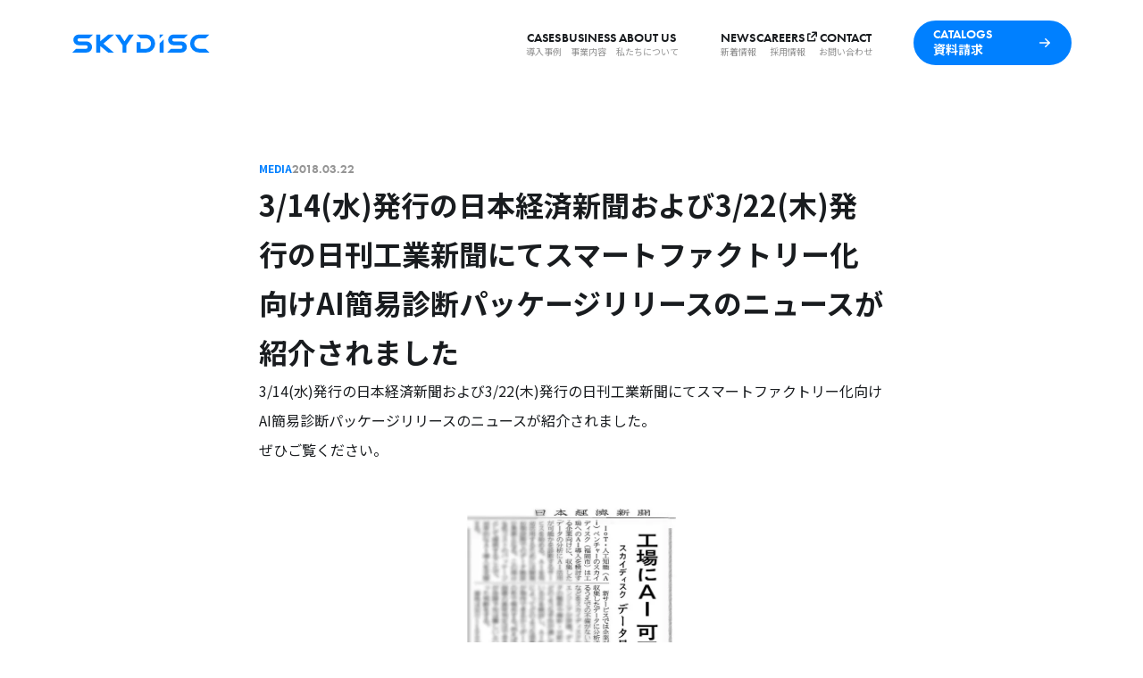

--- FILE ---
content_type: text/html; charset=UTF-8
request_url: https://skydisc.jp/information/1106/
body_size: 10090
content:
<!doctype html>
<html lang="ja">
<head>
	<meta charset="UTF-8">
	<meta name="viewport" content="width=device-width, initial-scale=1">

  <title>3/14(水)発行の日本経済新聞および3/22(木)発行の日刊工業新聞にてスマートファクトリー化向けAI簡易診断パッケージリリースのニュースが紹介されました｜新着情報｜株式会社スカイディスク - SKYDISC</title>
      <meta name="description" content="3/14(水)発行の日本経済新聞および3/22(木)発行の日刊工業新聞にてスマートファクトリー化向けAI簡易診断パッケージリリースのニュースが紹介されました。ぜひご覧ください。 また、IoTNEWS、MONOist、アス [&hellip;]">
    <meta name="viewport" content="width=device-width, initial-scale=1">
  <meta name="format-detection" content="telephone=no">
  <link rel="canonical" href="https://skydisc.jp/information/1106/">
  <meta property="og:locale" content="ja_JP">
  <meta property="og:title" content="3/14(水)発行の日本経済新聞および3/22(木)発行の日刊工業新聞にてスマートファクトリー化向けAI簡易診断パッケージリリースのニュースが紹介されました｜新着情報｜株式会社スカイディスク - SKYDISC">
      <meta property="og:description" content="3/14(水)発行の日本経済新聞および3/22(木)発行の日刊工業新聞にてスマートファクトリー化向けAI簡易診断パッケージリリースのニュースが紹介されました。ぜひご覧ください。 また、IoTNEWS、MONOist、アス [&hellip;]">
    <meta property="og:type" content="article">
  <meta property="og:url" href="https://skydisc.jp/information/1106/">
  <meta property="og:image" content="https://skydisc.jp/wp/wp-content/themes/skydisc_2023/assets/images/outside/og-image.jpg">
  <meta property="og:site_name" content="株式会社スカイディスク - SKYDISC">
  <meta name="twitter:card" content="summary_large_image">
  <meta name="twitter:title" content="3/14(水)発行の日本経済新聞および3/22(木)発行の日刊工業新聞にてスマートファクトリー化向けAI簡易診断パッケージリリースのニュースが紹介されました｜新着情報｜株式会社スカイディスク - SKYDISC">
  <meta name="twitter:site" content="株式会社スカイディスク - SKYDISC">
  <meta name="twitter:url" href="https://skydisc.jp/information/1106/">
  <meta name="twitter:image:src" content="https://skydisc.jp/wp/wp-content/themes/skydisc_2023/assets/images/outside/og-image.jpg">
  <meta name="apple-mobile-web-app-title" content="株式会社スカイディスク - SKYDISC">
  <meta name="application-name" content="株式会社スカイディスク - SKYDISC">
  <meta name="facebook-domain-verification" content="lwz8au099vwyrvnuw3q2sdsw2hde1q" />

  <link rel="shortcut icon" href="https://skydisc.jp/wp/wp-content/themes/skydisc_2023/assets/images/outside/favicon.ico">
  <link rel="icon" href="https://skydisc.jp/wp/wp-content/themes/skydisc_2023/assets/images/outside/favicon.ico">
  <link rel="apple-touch-icon-precomposed" href="https://skydisc.jp/wp/wp-content/themes/skydisc_2023/assets/images/outside/apple-touch-icon.png">
    
  <link rel="dns-prefetch" href="https://kit.fontawesome.com/">
  <link rel="dns-prefetch" href="https://use.typekit.net/">
  <script src="https://kit.fontawesome.com/de40bc85e4.js" crossorigin="anonymous"></script>
  <script>
    document.documentElement.classList.add('js');
    document.documentElement.classList.remove('no-js');
  </script>
  <script src="//ajax.googleapis.com/ajax/libs/webfont/1.6.26/webfont.js"></script>
  <script>
    WebFont.load({
      google: {
        families: ['Noto Sans JP:400,700']
      },
      typekit: {
        id: 'uoy3kcd'
      },
      timeout: 2000,
    });
  </script>		<!-- noto -->
  <link rel="preconnect" href="https://fonts.googleapis.com">
  <link rel="preconnect" href="https://fonts.gstatic.com" crossorigin>
  <link href="https://fonts.googleapis.com/css2?family=Noto+Sans+JP:wght@400;700&display=swap" rel="stylesheet">

  <!-- futura -->
  <link rel="stylesheet" href="https://use.typekit.net/uoy3kcd.css">
<title>3/14(水)発行の日本経済新聞および3/22(木)発行の日刊工業新聞にてスマートファクトリー化向けAI簡易診断パッケージリリースのニュースが紹介されました &#8211; 株式会社スカイディスク &#8211; SKYDISC</title>
<meta name='robots' content='max-image-preview:large' />
<link rel='stylesheet' id='wp-block-library-css' href='https://skydisc.jp/wp/wp-includes/css/dist/block-library/style.min.css?ver=6.2.8' media='all' />
<link rel='stylesheet' id='classic-theme-styles-css' href='https://skydisc.jp/wp/wp-includes/css/classic-themes.min.css?ver=6.2.8' media='all' />
<style id='global-styles-inline-css'>
body{--wp--preset--color--black: #000000;--wp--preset--color--cyan-bluish-gray: #abb8c3;--wp--preset--color--white: #ffffff;--wp--preset--color--pale-pink: #f78da7;--wp--preset--color--vivid-red: #cf2e2e;--wp--preset--color--luminous-vivid-orange: #ff6900;--wp--preset--color--luminous-vivid-amber: #fcb900;--wp--preset--color--light-green-cyan: #7bdcb5;--wp--preset--color--vivid-green-cyan: #00d084;--wp--preset--color--pale-cyan-blue: #8ed1fc;--wp--preset--color--vivid-cyan-blue: #0693e3;--wp--preset--color--vivid-purple: #9b51e0;--wp--preset--gradient--vivid-cyan-blue-to-vivid-purple: linear-gradient(135deg,rgba(6,147,227,1) 0%,rgb(155,81,224) 100%);--wp--preset--gradient--light-green-cyan-to-vivid-green-cyan: linear-gradient(135deg,rgb(122,220,180) 0%,rgb(0,208,130) 100%);--wp--preset--gradient--luminous-vivid-amber-to-luminous-vivid-orange: linear-gradient(135deg,rgba(252,185,0,1) 0%,rgba(255,105,0,1) 100%);--wp--preset--gradient--luminous-vivid-orange-to-vivid-red: linear-gradient(135deg,rgba(255,105,0,1) 0%,rgb(207,46,46) 100%);--wp--preset--gradient--very-light-gray-to-cyan-bluish-gray: linear-gradient(135deg,rgb(238,238,238) 0%,rgb(169,184,195) 100%);--wp--preset--gradient--cool-to-warm-spectrum: linear-gradient(135deg,rgb(74,234,220) 0%,rgb(151,120,209) 20%,rgb(207,42,186) 40%,rgb(238,44,130) 60%,rgb(251,105,98) 80%,rgb(254,248,76) 100%);--wp--preset--gradient--blush-light-purple: linear-gradient(135deg,rgb(255,206,236) 0%,rgb(152,150,240) 100%);--wp--preset--gradient--blush-bordeaux: linear-gradient(135deg,rgb(254,205,165) 0%,rgb(254,45,45) 50%,rgb(107,0,62) 100%);--wp--preset--gradient--luminous-dusk: linear-gradient(135deg,rgb(255,203,112) 0%,rgb(199,81,192) 50%,rgb(65,88,208) 100%);--wp--preset--gradient--pale-ocean: linear-gradient(135deg,rgb(255,245,203) 0%,rgb(182,227,212) 50%,rgb(51,167,181) 100%);--wp--preset--gradient--electric-grass: linear-gradient(135deg,rgb(202,248,128) 0%,rgb(113,206,126) 100%);--wp--preset--gradient--midnight: linear-gradient(135deg,rgb(2,3,129) 0%,rgb(40,116,252) 100%);--wp--preset--duotone--dark-grayscale: url('#wp-duotone-dark-grayscale');--wp--preset--duotone--grayscale: url('#wp-duotone-grayscale');--wp--preset--duotone--purple-yellow: url('#wp-duotone-purple-yellow');--wp--preset--duotone--blue-red: url('#wp-duotone-blue-red');--wp--preset--duotone--midnight: url('#wp-duotone-midnight');--wp--preset--duotone--magenta-yellow: url('#wp-duotone-magenta-yellow');--wp--preset--duotone--purple-green: url('#wp-duotone-purple-green');--wp--preset--duotone--blue-orange: url('#wp-duotone-blue-orange');--wp--preset--font-size--small: 13px;--wp--preset--font-size--medium: 20px;--wp--preset--font-size--large: 36px;--wp--preset--font-size--x-large: 42px;--wp--preset--spacing--20: 0.44rem;--wp--preset--spacing--30: 0.67rem;--wp--preset--spacing--40: 1rem;--wp--preset--spacing--50: 1.5rem;--wp--preset--spacing--60: 2.25rem;--wp--preset--spacing--70: 3.38rem;--wp--preset--spacing--80: 5.06rem;--wp--preset--shadow--natural: 6px 6px 9px rgba(0, 0, 0, 0.2);--wp--preset--shadow--deep: 12px 12px 50px rgba(0, 0, 0, 0.4);--wp--preset--shadow--sharp: 6px 6px 0px rgba(0, 0, 0, 0.2);--wp--preset--shadow--outlined: 6px 6px 0px -3px rgba(255, 255, 255, 1), 6px 6px rgba(0, 0, 0, 1);--wp--preset--shadow--crisp: 6px 6px 0px rgba(0, 0, 0, 1);}:where(.is-layout-flex){gap: 0.5em;}body .is-layout-flow > .alignleft{float: left;margin-inline-start: 0;margin-inline-end: 2em;}body .is-layout-flow > .alignright{float: right;margin-inline-start: 2em;margin-inline-end: 0;}body .is-layout-flow > .aligncenter{margin-left: auto !important;margin-right: auto !important;}body .is-layout-constrained > .alignleft{float: left;margin-inline-start: 0;margin-inline-end: 2em;}body .is-layout-constrained > .alignright{float: right;margin-inline-start: 2em;margin-inline-end: 0;}body .is-layout-constrained > .aligncenter{margin-left: auto !important;margin-right: auto !important;}body .is-layout-constrained > :where(:not(.alignleft):not(.alignright):not(.alignfull)){max-width: var(--wp--style--global--content-size);margin-left: auto !important;margin-right: auto !important;}body .is-layout-constrained > .alignwide{max-width: var(--wp--style--global--wide-size);}body .is-layout-flex{display: flex;}body .is-layout-flex{flex-wrap: wrap;align-items: center;}body .is-layout-flex > *{margin: 0;}:where(.wp-block-columns.is-layout-flex){gap: 2em;}.has-black-color{color: var(--wp--preset--color--black) !important;}.has-cyan-bluish-gray-color{color: var(--wp--preset--color--cyan-bluish-gray) !important;}.has-white-color{color: var(--wp--preset--color--white) !important;}.has-pale-pink-color{color: var(--wp--preset--color--pale-pink) !important;}.has-vivid-red-color{color: var(--wp--preset--color--vivid-red) !important;}.has-luminous-vivid-orange-color{color: var(--wp--preset--color--luminous-vivid-orange) !important;}.has-luminous-vivid-amber-color{color: var(--wp--preset--color--luminous-vivid-amber) !important;}.has-light-green-cyan-color{color: var(--wp--preset--color--light-green-cyan) !important;}.has-vivid-green-cyan-color{color: var(--wp--preset--color--vivid-green-cyan) !important;}.has-pale-cyan-blue-color{color: var(--wp--preset--color--pale-cyan-blue) !important;}.has-vivid-cyan-blue-color{color: var(--wp--preset--color--vivid-cyan-blue) !important;}.has-vivid-purple-color{color: var(--wp--preset--color--vivid-purple) !important;}.has-black-background-color{background-color: var(--wp--preset--color--black) !important;}.has-cyan-bluish-gray-background-color{background-color: var(--wp--preset--color--cyan-bluish-gray) !important;}.has-white-background-color{background-color: var(--wp--preset--color--white) !important;}.has-pale-pink-background-color{background-color: var(--wp--preset--color--pale-pink) !important;}.has-vivid-red-background-color{background-color: var(--wp--preset--color--vivid-red) !important;}.has-luminous-vivid-orange-background-color{background-color: var(--wp--preset--color--luminous-vivid-orange) !important;}.has-luminous-vivid-amber-background-color{background-color: var(--wp--preset--color--luminous-vivid-amber) !important;}.has-light-green-cyan-background-color{background-color: var(--wp--preset--color--light-green-cyan) !important;}.has-vivid-green-cyan-background-color{background-color: var(--wp--preset--color--vivid-green-cyan) !important;}.has-pale-cyan-blue-background-color{background-color: var(--wp--preset--color--pale-cyan-blue) !important;}.has-vivid-cyan-blue-background-color{background-color: var(--wp--preset--color--vivid-cyan-blue) !important;}.has-vivid-purple-background-color{background-color: var(--wp--preset--color--vivid-purple) !important;}.has-black-border-color{border-color: var(--wp--preset--color--black) !important;}.has-cyan-bluish-gray-border-color{border-color: var(--wp--preset--color--cyan-bluish-gray) !important;}.has-white-border-color{border-color: var(--wp--preset--color--white) !important;}.has-pale-pink-border-color{border-color: var(--wp--preset--color--pale-pink) !important;}.has-vivid-red-border-color{border-color: var(--wp--preset--color--vivid-red) !important;}.has-luminous-vivid-orange-border-color{border-color: var(--wp--preset--color--luminous-vivid-orange) !important;}.has-luminous-vivid-amber-border-color{border-color: var(--wp--preset--color--luminous-vivid-amber) !important;}.has-light-green-cyan-border-color{border-color: var(--wp--preset--color--light-green-cyan) !important;}.has-vivid-green-cyan-border-color{border-color: var(--wp--preset--color--vivid-green-cyan) !important;}.has-pale-cyan-blue-border-color{border-color: var(--wp--preset--color--pale-cyan-blue) !important;}.has-vivid-cyan-blue-border-color{border-color: var(--wp--preset--color--vivid-cyan-blue) !important;}.has-vivid-purple-border-color{border-color: var(--wp--preset--color--vivid-purple) !important;}.has-vivid-cyan-blue-to-vivid-purple-gradient-background{background: var(--wp--preset--gradient--vivid-cyan-blue-to-vivid-purple) !important;}.has-light-green-cyan-to-vivid-green-cyan-gradient-background{background: var(--wp--preset--gradient--light-green-cyan-to-vivid-green-cyan) !important;}.has-luminous-vivid-amber-to-luminous-vivid-orange-gradient-background{background: var(--wp--preset--gradient--luminous-vivid-amber-to-luminous-vivid-orange) !important;}.has-luminous-vivid-orange-to-vivid-red-gradient-background{background: var(--wp--preset--gradient--luminous-vivid-orange-to-vivid-red) !important;}.has-very-light-gray-to-cyan-bluish-gray-gradient-background{background: var(--wp--preset--gradient--very-light-gray-to-cyan-bluish-gray) !important;}.has-cool-to-warm-spectrum-gradient-background{background: var(--wp--preset--gradient--cool-to-warm-spectrum) !important;}.has-blush-light-purple-gradient-background{background: var(--wp--preset--gradient--blush-light-purple) !important;}.has-blush-bordeaux-gradient-background{background: var(--wp--preset--gradient--blush-bordeaux) !important;}.has-luminous-dusk-gradient-background{background: var(--wp--preset--gradient--luminous-dusk) !important;}.has-pale-ocean-gradient-background{background: var(--wp--preset--gradient--pale-ocean) !important;}.has-electric-grass-gradient-background{background: var(--wp--preset--gradient--electric-grass) !important;}.has-midnight-gradient-background{background: var(--wp--preset--gradient--midnight) !important;}.has-small-font-size{font-size: var(--wp--preset--font-size--small) !important;}.has-medium-font-size{font-size: var(--wp--preset--font-size--medium) !important;}.has-large-font-size{font-size: var(--wp--preset--font-size--large) !important;}.has-x-large-font-size{font-size: var(--wp--preset--font-size--x-large) !important;}
.wp-block-navigation a:where(:not(.wp-element-button)){color: inherit;}
:where(.wp-block-columns.is-layout-flex){gap: 2em;}
.wp-block-pullquote{font-size: 1.5em;line-height: 1.6;}
</style>
<link rel='stylesheet' id='contact-form-7-css' href='https://skydisc.jp/wp/wp-content/plugins/contact-form-7/includes/css/styles.css?ver=5.8.7' media='all' />
<style id='md-style-inline-css'>
 
</style>
<link rel='stylesheet' id='skydisc_2023-main-0-style-css' href='https://skydisc.jp/wp/wp-content/themes/skydisc_2023/assets/build/main-8e481aea.css' media='all' />
<script type='text/javascript' src='https://skydisc.jp/wp/wp-includes/js/jquery/jquery.min.js?ver=3.6.4' id='jquery-core-js'></script>
<script type='text/javascript' src='https://skydisc.jp/wp/wp-includes/js/jquery/jquery-migrate.min.js?ver=3.4.0' id='jquery-migrate-js'></script>
<script type='module' src='https://skydisc.jp/wp/wp-content/themes/skydisc_2023/assets/build/main-e6c3022a.js' id='skydisc_2023-main-script-js'></script>
			<!-- DO NOT COPY THIS SNIPPET! Start of Page Analytics Tracking for HubSpot WordPress plugin v10.1.24-->
			<script type="text/javascript" class="hsq-set-content-id" data-content-id="blog-post">
				var _hsq = _hsq || [];
				_hsq.push(["setContentType", "blog-post"]);
			</script>
			<!-- DO NOT COPY THIS SNIPPET! End of Page Analytics Tracking for HubSpot WordPress plugin -->
			
  <!-- Google Tag Manager -->
  <script>
    (function(w, d, s, l, i) {
      w[l] = w[l] || [];
      w[l].push({
        'gtm.start': new Date().getTime(),
        event: 'gtm.js'
      });
      var f = d.getElementsByTagName(s)[0],
        j = d.createElement(s),
        dl = l != 'dataLayer' ? '&l=' + l : '';
      j.async = true;
      j.src =
        'https://www.googletagmanager.com/gtm.js?id=' + i + dl;
      f.parentNode.insertBefore(j, f);
    })(window, document, 'script', 'dataLayer', 'GTM-WLSBJPL');
  </script>
</head>

<body class="information-template-default single single-information postid-1106 no-sidebar">
  <!-- Google Tag Manager (noscript) -->
  <noscript><iframe src="https://www.googletagmanager.com/ns.html?id=GTM-WLSBJPL" height="0" width="0" style="display:none;visibility:hidden"></iframe></noscript>
  <!-- End Google Tag Manager (noscript) -->

	<svg xmlns="http://www.w3.org/2000/svg" viewBox="0 0 0 0" width="0" height="0" focusable="false" role="none" style="visibility: hidden; position: absolute; left: -9999px; overflow: hidden;" ><defs><filter id="wp-duotone-dark-grayscale"><feColorMatrix color-interpolation-filters="sRGB" type="matrix" values=" .299 .587 .114 0 0 .299 .587 .114 0 0 .299 .587 .114 0 0 .299 .587 .114 0 0 " /><feComponentTransfer color-interpolation-filters="sRGB" ><feFuncR type="table" tableValues="0 0.49803921568627" /><feFuncG type="table" tableValues="0 0.49803921568627" /><feFuncB type="table" tableValues="0 0.49803921568627" /><feFuncA type="table" tableValues="1 1" /></feComponentTransfer><feComposite in2="SourceGraphic" operator="in" /></filter></defs></svg><svg xmlns="http://www.w3.org/2000/svg" viewBox="0 0 0 0" width="0" height="0" focusable="false" role="none" style="visibility: hidden; position: absolute; left: -9999px; overflow: hidden;" ><defs><filter id="wp-duotone-grayscale"><feColorMatrix color-interpolation-filters="sRGB" type="matrix" values=" .299 .587 .114 0 0 .299 .587 .114 0 0 .299 .587 .114 0 0 .299 .587 .114 0 0 " /><feComponentTransfer color-interpolation-filters="sRGB" ><feFuncR type="table" tableValues="0 1" /><feFuncG type="table" tableValues="0 1" /><feFuncB type="table" tableValues="0 1" /><feFuncA type="table" tableValues="1 1" /></feComponentTransfer><feComposite in2="SourceGraphic" operator="in" /></filter></defs></svg><svg xmlns="http://www.w3.org/2000/svg" viewBox="0 0 0 0" width="0" height="0" focusable="false" role="none" style="visibility: hidden; position: absolute; left: -9999px; overflow: hidden;" ><defs><filter id="wp-duotone-purple-yellow"><feColorMatrix color-interpolation-filters="sRGB" type="matrix" values=" .299 .587 .114 0 0 .299 .587 .114 0 0 .299 .587 .114 0 0 .299 .587 .114 0 0 " /><feComponentTransfer color-interpolation-filters="sRGB" ><feFuncR type="table" tableValues="0.54901960784314 0.98823529411765" /><feFuncG type="table" tableValues="0 1" /><feFuncB type="table" tableValues="0.71764705882353 0.25490196078431" /><feFuncA type="table" tableValues="1 1" /></feComponentTransfer><feComposite in2="SourceGraphic" operator="in" /></filter></defs></svg><svg xmlns="http://www.w3.org/2000/svg" viewBox="0 0 0 0" width="0" height="0" focusable="false" role="none" style="visibility: hidden; position: absolute; left: -9999px; overflow: hidden;" ><defs><filter id="wp-duotone-blue-red"><feColorMatrix color-interpolation-filters="sRGB" type="matrix" values=" .299 .587 .114 0 0 .299 .587 .114 0 0 .299 .587 .114 0 0 .299 .587 .114 0 0 " /><feComponentTransfer color-interpolation-filters="sRGB" ><feFuncR type="table" tableValues="0 1" /><feFuncG type="table" tableValues="0 0.27843137254902" /><feFuncB type="table" tableValues="0.5921568627451 0.27843137254902" /><feFuncA type="table" tableValues="1 1" /></feComponentTransfer><feComposite in2="SourceGraphic" operator="in" /></filter></defs></svg><svg xmlns="http://www.w3.org/2000/svg" viewBox="0 0 0 0" width="0" height="0" focusable="false" role="none" style="visibility: hidden; position: absolute; left: -9999px; overflow: hidden;" ><defs><filter id="wp-duotone-midnight"><feColorMatrix color-interpolation-filters="sRGB" type="matrix" values=" .299 .587 .114 0 0 .299 .587 .114 0 0 .299 .587 .114 0 0 .299 .587 .114 0 0 " /><feComponentTransfer color-interpolation-filters="sRGB" ><feFuncR type="table" tableValues="0 0" /><feFuncG type="table" tableValues="0 0.64705882352941" /><feFuncB type="table" tableValues="0 1" /><feFuncA type="table" tableValues="1 1" /></feComponentTransfer><feComposite in2="SourceGraphic" operator="in" /></filter></defs></svg><svg xmlns="http://www.w3.org/2000/svg" viewBox="0 0 0 0" width="0" height="0" focusable="false" role="none" style="visibility: hidden; position: absolute; left: -9999px; overflow: hidden;" ><defs><filter id="wp-duotone-magenta-yellow"><feColorMatrix color-interpolation-filters="sRGB" type="matrix" values=" .299 .587 .114 0 0 .299 .587 .114 0 0 .299 .587 .114 0 0 .299 .587 .114 0 0 " /><feComponentTransfer color-interpolation-filters="sRGB" ><feFuncR type="table" tableValues="0.78039215686275 1" /><feFuncG type="table" tableValues="0 0.94901960784314" /><feFuncB type="table" tableValues="0.35294117647059 0.47058823529412" /><feFuncA type="table" tableValues="1 1" /></feComponentTransfer><feComposite in2="SourceGraphic" operator="in" /></filter></defs></svg><svg xmlns="http://www.w3.org/2000/svg" viewBox="0 0 0 0" width="0" height="0" focusable="false" role="none" style="visibility: hidden; position: absolute; left: -9999px; overflow: hidden;" ><defs><filter id="wp-duotone-purple-green"><feColorMatrix color-interpolation-filters="sRGB" type="matrix" values=" .299 .587 .114 0 0 .299 .587 .114 0 0 .299 .587 .114 0 0 .299 .587 .114 0 0 " /><feComponentTransfer color-interpolation-filters="sRGB" ><feFuncR type="table" tableValues="0.65098039215686 0.40392156862745" /><feFuncG type="table" tableValues="0 1" /><feFuncB type="table" tableValues="0.44705882352941 0.4" /><feFuncA type="table" tableValues="1 1" /></feComponentTransfer><feComposite in2="SourceGraphic" operator="in" /></filter></defs></svg><svg xmlns="http://www.w3.org/2000/svg" viewBox="0 0 0 0" width="0" height="0" focusable="false" role="none" style="visibility: hidden; position: absolute; left: -9999px; overflow: hidden;" ><defs><filter id="wp-duotone-blue-orange"><feColorMatrix color-interpolation-filters="sRGB" type="matrix" values=" .299 .587 .114 0 0 .299 .587 .114 0 0 .299 .587 .114 0 0 .299 .587 .114 0 0 " /><feComponentTransfer color-interpolation-filters="sRGB" ><feFuncR type="table" tableValues="0.098039215686275 1" /><feFuncG type="table" tableValues="0 0.66274509803922" /><feFuncB type="table" tableValues="0.84705882352941 0.41960784313725" /><feFuncA type="table" tableValues="1 1" /></feComponentTransfer><feComposite in2="SourceGraphic" operator="in" /></filter></defs></svg>    <div style="display: none;position: absolute; top: 0; left: 0;">
    <svg xmlns="http://www.w3.org/2000/svg">
      <symbol id="logo" width="165" height="33" viewBox="0 0 165 33">
        <g transform="translate(17995 15865)">
          <path d="M7.574,4.219H18.982L23.188.01H7.033a5.992,5.992,0,0,0,0,11.983h8.208a2.015,2.015,0,0,1,0,4.03H4.207L0,20.233H14.921l.958.005a6.23,6.23,0,0,0,0-12.46h-8.3a1.779,1.779,0,1,1,0-3.559" transform="translate(-17989 -15858.314)"/>
          <path d="M201.24,4.218h11.407L216.854.009H200.7a5.992,5.992,0,0,0,0,11.983h8.208a2.015,2.015,0,0,1,0,4.03H197.867l-4.207,4.209h14.921l.958.005a6.23,6.23,0,0,0,0-12.46h-8.3a1.78,1.78,0,1,1,.005-3.559" transform="translate(-18076.514 -15858.313)"/>
          <path d="M142.186,0h-.634V.005h-9.983l4.207,4.209H141.7a5.91,5.91,0,0,1,0,11.821h-5.712V8.657h-4.412V20.239h10.617A10.12,10.12,0,0,0,142.186,0" transform="translate(-18048.455 -15858.31)"/>
          <path d="M257.908,4.24,262.114.02H250.523a10.109,10.109,0,0,0,0,20.217l.66.016h10.931l-4.207-4.22h-6.9a5.894,5.894,0,0,1,0-11.788h6.9" transform="translate(-18097.643 -15858.318)"/>
          <path d="M178.449,4.43,182.866.01h-4.418Z" transform="translate(-18069.639 -15858.314)"/>
          <path d="M182.867,24.65h-4.418V14.2l4.418-4.416Z" transform="translate(-18069.639 -15862.73)"/>
          <path d="M68.559,20.234,56.9,10.244,68.819,0H62.441l-9.2,7.687V0H48.825V20.234h4.418v-7.4l8.955,7.4Z" transform="translate(-18011.063 -15858.31)"/>
          <path d="M108.367,0h-5.414L97.988,7.752,92.948,0H87.555l8.2,11.988v8.245h4.418V12Z" transform="translate(-18028.564 -15858.31)"/>
          <rect width="165" height="33" transform="translate(-17995 -15865)" fill="none"/>
        </g>
      </symbol>
    </svg>
  </div>	<div class="c-overlay js-overlay"></div>

	<div class="l-wrapper">
		<!-- header -->
    <header class="l-header">
      <div class="p-header">
        <div class="p-header__logo">
          <h1 class="p-header__logo__title">
            <a href="https://skydisc.jp/">
              <svg width="165" height="33" viewBox="0 0 165 33">
                <use fill="var(--color-header-logo)" width="165" height="33" xlink:href="#logo" />
              </svg>
            </a>
          </h1>
        </div>

        <nav class="p-header__nav">
          <ul class="p-header__nav__list layout-left">
            <li class="p-header__nav__list__item"><a class="c-nav__link" href="https://skydisc.jp/showcase">
              <div class="c-nav__en u-ff-en">CASES</div>
              <div class="c-nav__ja u-ff-ja">導入事例</div>
            </a></li>

            <li class="p-header__nav__list__item"><a class="c-nav__link js-hover-modal" href="javascript:void(0);">
              <div class="c-nav__en u-ff-en">BUSINESS</div>
              <div class="c-nav__ja u-ff-ja">事業内容</div>
              </a>

              <ul class="p-header__nav__child">
                <ul class="p-header__nav__child__list">
                  <li><a href="https://skydisc.jp/scheduler" class="u-ff-ja">SaaS事業（最適ワークス）</a></li>
                  <li><a href="https://skydisc.jp/solution" class="u-ff-ja">DXソリューションスタジオ</a></li>
                </ul>
              </ul>

              <div class="p-header__nav__child__modal c-modal js-modal">
                <div class="c-modal__title">
                  <div class="c-modal__title__en u-ff-en">BUSINESS</div>
                  <div class="c-modal__title__ja u-ff-ja">事業内容</div>
                </div>
                
                <ul class="c-modal__list">
                  <li><a href="https://skydisc.jp/scheduler" class="u-ff-ja">SaaS事業（最適ワークス）</a></li>
                  <li><a href="https://skydisc.jp/solution" class="u-ff-ja">DXソリューションスタジオ</a></li>
                </ul>
              </div>

            </li>
            <li class="p-header__nav__list__item"><a class="c-nav__link" href="https://skydisc.jp/about">
              <div class="c-nav__en u-ff-en">ABOUT US</div>
              <div class="c-nav__ja u-ff-ja">私たちについて</div>
            </a></li>
          </ul>

          <ul class="p-header__nav__list layout-right">
            <li class="p-header__nav__list__item"><a class="c-nav__link" href="https://skydisc.jp/information">
              <div class="c-nav__en u-ff-en">NEWS</div>
              <div class="c-nav__ja u-ff-ja">新着情報</div>
            </a></li>
            <li class="p-header__nav__list__item"><a class="c-nav__link" href="https://recruit.skydisc.jp/" target="_blank">
              <div class="c-nav__en u-ff-en">CAREERS</div>
              <div class="c-nav__ja u-ff-ja">採用情報</div>
            </a></li>
            <li class="p-header__nav__list__item"><a class="c-nav__link" href="https://skydisc.jp/contact">
              <div class="c-nav__en u-ff-en">CONTACT</div>
              <div class="c-nav__ja u-ff-ja">お問い合わせ</div>
            </a></li>
          </ul>

          <ul class="p-header__nav__list layout-bottom">
            <li class="p-header__nav__list__item">
              <a class="c-btn" href="https://skydisc.jp/material">
                <div class="c-nav__en u-ff-en">CATALOGS</div>
                <div class="c-nav__ja u-ff-ja">資料請求</div>
              </a>
            </li>
          </ul>

          <div class="layout-footer">
            <a href="https://skydisc.jp/privacy" class="p-header__poricy u-ff-ja">プライバシーポリシー</a>
            <div class="p-header__copyright u-ff-en">COPYRIGHT&copy;SKYDISC,INC. ALL RIGHTS RESERVED.</div>
          </div>
        </nav>

        <div class="p-header__menu">
          <button class="c-menu js-menu">
            <div class="c-menu__inner">
              <span></span>
              <span></span>
              <span></span>
            </div>
          </button>
        </div>

        <div class="p-header__overlay"></div>
      </div>

      <div class="c-menu-overlay js-menu-overlay"></div>
    </header>
		<!-- /header -->	<main class="p-article">
		<div class="p-article-content">
			
<article id="post-1106" class="post-1106 information type-information status-publish hentry info_cat-media">
	<header class="p-article-heading">
		<div class="p-article-meta">
			<div class="p-article-category u-ff-ja u-fs-xs u-fc-primary u-fw-b">MEDIA</div>
			<time class="p-article-pubdate u-ff-en u-fs-s u-fc-gray u-fw-b">2018.03.22</ti>
		</div>
		<h1 class="p-article-title u-ff-ja u-fw-b">3/14(水)発行の日本経済新聞および3/22(木)発行の日刊工業新聞にてスマートファクトリー化向けAI簡易診断パッケージリリースのニュースが紹介されました</h1>
	</header>
		<div class="p-article-body">
		<p>3/14(水)発行の日本経済新聞および3/22(木)発行の日刊工業新聞にてスマートファクトリー化向けAI簡易診断パッケージリリースのニュースが紹介されました。<br />ぜひご覧ください。</p>
<figure id="attachment_1114" aria-describedby="caption-attachment-1114" style="width: 1500px" class="wp-caption aligncenter"><img decoding="async" class="size-full wp-image-1114" src="https://skydisc.jp/wp/wp-content/uploads/2018/03/20180314_nikkei_web-2.png" alt="スマートファクトリー化向けAI簡易診断パッケージリリース時の新聞" width="1500" height="691" srcset="https://skydisc.jp/wp/wp-content/uploads/2018/03/20180314_nikkei_web-2.png 1500w, https://skydisc.jp/wp/wp-content/uploads/2018/03/20180314_nikkei_web-2-300x138.png 300w, https://skydisc.jp/wp/wp-content/uploads/2018/03/20180314_nikkei_web-2-1024x472.png 1024w, https://skydisc.jp/wp/wp-content/uploads/2018/03/20180314_nikkei_web-2-768x354.png 768w" sizes="(max-width: 1500px) 100vw, 1500px" /><figcaption id="caption-attachment-1114" class="wp-caption-text">日本経済新聞紙面への掲載</figcaption></figure>
<p>また、IoTNEWS、MONOist、アスキーでも同ニュースが紹介されております。よろしければそちらも併せてご覧ください。</p>
<p><a href="https://www.nikkei.com/article/DGKKZO28078140T10C18A3LXC000/">日本経済新聞</a><br /><a href="https://www.nikkan.co.jp/articles/view/00466453?isReadConfirmed=true">日刊工業新聞</a><br /><a href="https://iotnews.jp/archives/88561">IoTNEWS</a><br /><a href="http://monoist.atmarkit.co.jp/mn/articles/1803/28/news012.html">MONOist</a>　<br /><a href="http://ascii.jp/elem/000/001/648/1648917/">アスキー</a></p>
<p>弊社のサービスについてのお問合せも随時受け付けておりますので、お気軽にお問い合わせください。</p>
	</div>

	<footer class="p-article-footer">
		<ul class="p-article-tax"><li class="p-article-tax__item"><a href="https://skydisc.jp/information/info_cat/information/media/" class="u-fs-xxs u-fc-primay">MEDIA</a></li></ul><div class="p-article-share"><h4 class="p-article-share__title"><div class="p-article-share__title__ja u-ff-ja u-fs-xs u-fc-primary">記事をシェアする</div><div class="p-article-share__title__en u-ff-en u-fs-xl">SHARE STORY</div><ul class="p-article-share__list"><li><a class="p-article-share__btn__facebook u-fs-s" href="https://www.facebook.com/sharer/sharer.php?u=https://skydisc.jp/information/1106/" target="_blank" rel="noopener noreferrer"><i class="fab fa-facebook-f"></i><span>facebook</span></a></li><li><a class="p-article-share__btn__twitter u-fs-s" href="https://twitter.com/share?url=https://skydisc.jp/information/1106/&text=3/14(水)発行の日本経済新聞および3/22(木)発行の日刊工業新聞にてスマートファクトリー化向けAI簡易診断パッケージリリースのニュースが紹介されました" target="_blank" rel="noopener noreferrer"><i class="fab fa-twitter"></i><span>twitter</span></a></li><li><a class="p-article-share__btn__linkedin u-fs-s" href="https://www.linkedin.com/sharing/share-offsite/?url=https://skydisc.jp/information/1106/" target="_blank" rel="noopener noreferrer"><i class="fab fa-linkedin-in"></i><span>LinkedIn</span></a></li><li><a class="p-article-share__btn__line u-fs-s" href="https://social-plugins.line.me/lineit/share?url=https://skydisc.jp/information/1106/" target="_blank" rel="noopener noreferrer"><i class="fab fa-line"></i><span>LINE</span></a></li></ul></h4>	</footer><!-- .entry-footer -->
</article><!-- #post-1106 -->
		</div>

		  <section class="l-section p-reviews">
    <div class="p-section">
      <h2 class="p-section__title js-inview">
        <div class="p-section__title__ja u-ff-ja u-fs-s u-fc-primary">関連記事</div>
        <div class="p-section__title__en u-ff-en u-fs-xxl">RELATED POSTS</div>
      </h2>

      <div class="p-reviews__list">
        <ul class="p-card__list">
                    <li class="p-card js-inview-stag">
            <a href="https://skydisc.jp/information/967/" class="p-card__link">
              <div class="p-card__figure">
                <img src="https://skydisc.jp/wp/wp-content/themes/skydisc_2023/assets/images/common/noimage180x100@2x.jpg" alt="">
              </div>

              <h2 class="p-card__title u-ff-ja u-fs-s f-fw-b">ウイングアーク1st株式会社と弊社の協業に関する記事がクラウドWatch、EnterpriseZineにて紹介されました</h2>

              <div class="p-card__meta">
                <div class="p-card__category u-ff-ja u-fw-b u-fs-xs u-fc-primary"></div>
                <time class="p-card__date u-ff-en u-fs-xs u-fc-gray">2017.11.20</time>
              </div>
            </a>
          </li>
                    <li class="p-card js-inview-stag">
            <a href="https://skydisc.jp/information/1217/" class="p-card__link">
              <div class="p-card__figure">
                <img src="https://skydisc.jp/wp/wp-content/themes/skydisc_2023/assets/images/common/noimage180x100@2x.jpg" alt="">
              </div>

              <h2 class="p-card__title u-ff-ja u-fs-s f-fw-b">九州大学サイバーセキュリティセンターとの共同研究に関してメディアに掲載されました</h2>

              <div class="p-card__meta">
                <div class="p-card__category u-ff-ja u-fw-b u-fs-xs u-fc-primary"></div>
                <time class="p-card__date u-ff-en u-fs-xs u-fc-gray">2018.08.27</time>
              </div>
            </a>
          </li>
                    <li class="p-card js-inview-stag">
            <a href="https://skydisc.jp/information/1342/" class="p-card__link">
              <div class="p-card__figure">
                <img src="https://skydisc.jp/wp/wp-content/themes/skydisc_2023/assets/images/common/noimage180x100@2x.jpg" alt="">
              </div>

              <h2 class="p-card__title u-ff-ja u-fs-s f-fw-b">1/24(木)発行の日本経済新聞にて鈴与商事様との取り組みが紹介されました</h2>

              <div class="p-card__meta">
                <div class="p-card__category u-ff-ja u-fw-b u-fs-xs u-fc-primary"></div>
                <time class="p-card__date u-ff-en u-fs-xs u-fc-gray">2019.02.12</time>
              </div>
            </a>
          </li>
                    <li class="p-card js-inview-stag">
            <a href="https://skydisc.jp/information/1197/" class="p-card__link">
              <div class="p-card__figure">
                <img src="https://skydisc.jp/wp/wp-content/themes/skydisc_2023/assets/images/common/noimage180x100@2x.jpg" alt="">
              </div>

              <h2 class="p-card__title u-ff-ja u-fs-s f-fw-b">7/13(金)MONOist主催の“品質管理セミナー“で弊社金田が登壇したイ ベントレポートが公開されました</h2>

              <div class="p-card__meta">
                <div class="p-card__category u-ff-ja u-fw-b u-fs-xs u-fc-primary"></div>
                <time class="p-card__date u-ff-en u-fs-xs u-fc-gray">2018.07.17</time>
              </div>
            </a>
          </li>
                    <li class="p-card js-inview-stag">
            <a href="https://skydisc.jp/information/3395/" class="p-card__link">
              <div class="p-card__figure">
                <img src="https://skydisc.jp/wp/wp-content/themes/skydisc_2023/assets/images/common/noimage180x100@2x.jpg" alt="">
              </div>

              <h2 class="p-card__title u-ff-ja u-fs-s f-fw-b">ZDNet Japan、日経クロステック、TechCrunchほか数媒体にトヨタ自動車九州事例を掲載いただきました</h2>

              <div class="p-card__meta">
                <div class="p-card__category u-ff-ja u-fw-b u-fs-xs u-fc-primary"></div>
                <time class="p-card__date u-ff-en u-fs-xs u-fc-gray">2021.11.30</time>
              </div>
            </a>
          </li>
                    <li class="p-card js-inview-stag">
            <a href="https://skydisc.jp/information/1208/" class="p-card__link">
              <div class="p-card__figure">
                <img src="https://skydisc.jp/wp/wp-content/themes/skydisc_2023/assets/images/common/noimage180x100@2x.jpg" alt="">
              </div>

              <h2 class="p-card__title u-ff-ja u-fs-s f-fw-b">7/31（火）発行の朝日新聞にて弊社代表橋本のコメントが紹介されました</h2>

              <div class="p-card__meta">
                <div class="p-card__category u-ff-ja u-fw-b u-fs-xs u-fc-primary"></div>
                <time class="p-card__date u-ff-en u-fs-xs u-fc-gray">2018.07.31</time>
              </div>
            </a>
          </li>
                    <li class="p-card js-inview-stag">
            <a href="https://skydisc.jp/information/1003/" class="p-card__link">
              <div class="p-card__figure">
                <img src="https://skydisc.jp/wp/wp-content/themes/skydisc_2023/assets/images/common/noimage180x100@2x.jpg" alt="">
              </div>

              <h2 class="p-card__title u-ff-ja u-fs-s f-fw-b">1/16(火)発行の日本経済新聞にて中島工業株式会社との基本合意書締結のニュースが紹介されました</h2>

              <div class="p-card__meta">
                <div class="p-card__category u-ff-ja u-fw-b u-fs-xs u-fc-primary"></div>
                <time class="p-card__date u-ff-en u-fs-xs u-fc-gray">2018.01.16</time>
              </div>
            </a>
          </li>
                    <li class="p-card js-inview-stag">
            <a href="https://skydisc.jp/information/1283/" class="p-card__link">
              <div class="p-card__figure">
                <img src="https://skydisc.jp/wp/wp-content/uploads/2018/11/asahi-370x220.jpg" alt="">
              </div>

              <h2 class="p-card__title u-ff-ja u-fs-s f-fw-b">11/1（木）発行の朝日新聞にて橋本のコメントが紹介されました</h2>

              <div class="p-card__meta">
                <div class="p-card__category u-ff-ja u-fw-b u-fs-xs u-fc-primary"></div>
                <time class="p-card__date u-ff-en u-fs-xs u-fc-gray">2018.11.06</time>
              </div>
            </a>
          </li>
                  </ul>
      </div>
    </div>
  </section>
		<section class="l-section p-contact">
  <div class="p-contact__content">
    <p class="p-contact__description u-ff-ja u-fs-m u-fw-b u-fc-white u-ta-c">
      当社およびサービスに関するお問い合わせ・資料請求は、<br class="is-pc">下記よりお気軽にご連絡ください。
    </p>

    <ul class="p-contact__list">
      <li class="p-contact__item">
        <a href="https://skydisc.jp/contact" class="c-btn-large">
          <span class="c-btn-large__ja u-ff-ja">お問い合わせ</span>
          <span class="c-btn-large__en u-ff-en">CONTACT</span>
        </a>
      </li>

      <li class="p-contact__item">
        <a href="https://skydisc.jp/material" class="c-btn-large">
          <span class="c-btn-large__ja u-ff-ja">資料請求</span>
          <span class="c-btn-large__en u-ff-en">CATALOGS</span>
        </a>
      </li>
    </ul>
  </div>

  <div class="p-contact__marquee">
    <div class="p-contact__marquee__inner">
      <span class="u-ff-en u-fc-primary">GET IN TOUCH</span>
      <span class="u-ff-en u-fc-primary">GET IN TOUCH</span>
      <span class="u-ff-en u-fc-primary">GET IN TOUCH</span>
      <span class="u-ff-en u-fc-primary">GET IN TOUCH</span>
    </div>
  </div>

  <div class="p-contact__bg"></div>
</section>	</main><!-- #main -->

		<!-- footer -->
		<footer class="l-footer">
      <div class="p-footer">
        <div class="p-footer__logo">
          <a href="https://skydisc.jp/">
            <svg width="165" height="33" viewBox="0 0 165 33">
              <use fill="var(--color-primary)" width="165" height="33" xlink:href="#logo" />
            </svg>
          </a>
        </div>

                  <p class="p-footer__address">
            〒810-0004<br>
            福岡県福岡市中央区渡辺通5-10-18 <span style="display:inline-block;">ibb Bloom Tenjin 101</span>
          </p>
        
        <nav class="p-footer__nav">
          <ul class="p-footer__nav__list">
            <li class="p-footer__nav__list__item"><a class="c-nav__link" href="https://skydisc.jp/showcase">
              <div class="c-nav__en u-ff-en">CASES</div>
              <div class="c-nav__ja u-ff-ja">導入事例</div>
            </a></li>

            <li class="p-footer__nav__list__item"><a class="c-nav__link not-link" href="javascript:void(0);">
              <div class="c-nav__en u-ff-en">BUSINESS</div>
              <div class="c-nav__ja u-ff-ja">事業内容</div>
              </a>

              <div class="p-footer__nav__child">
                <ul class="p-footer__nav__child__list">
                  <li><a href="https://skydisc.jp/scheduler" class="u-ff-ja">SaaS事業（最適ワークス）</a></li>
                  <li><a href="https://skydisc.jp/solution" class="u-ff-ja">DXソリューションスタジオ</a></li>
                </ul>
              </div>
            </li>

            <li class="p-footer__nav__list__item"><a class="c-nav__link" href="https://skydisc.jp/about">
              <div class="c-nav__en u-ff-en">ABOUT US</div>
              <div class="c-nav__ja u-ff-ja">私たちについて</div>
            </a></li>

            <li class="p-footer__nav__list__item"><a class="c-nav__link" href="https://skydisc.jp/information">
              <div class="c-nav__en u-ff-en">NEWS</div>
              <div class="c-nav__ja u-ff-ja">新着情報</div>
            </a></li>

            <li class="p-footer__nav__list__item"><a class="c-nav__link" href="https://recruit.skydisc.jp/" target="_blank">
              <div class="c-nav__en u-ff-en">CAREERS</div>
              <div class="c-nav__ja u-ff-ja">採用情報</div>
            </a></li>

            <li class="p-footer__nav__list__item"><a class="c-nav__link" href="https://skydisc.jp/contact">
              <div class="c-nav__en u-ff-en">CONTACT</div>
              <div class="c-nav__ja u-ff-ja">お問い合わせ</div>
            </a></li>

            <li class="p-footer__nav__list__item"><a class="c-nav__link" href="https://skydisc.jp/material">
              <div class="c-nav__en u-ff-en">CATALOGS</div>
              <div class="c-nav__ja u-ff-ja">資料請求</div>
            </a></li>
          </ul>
        </nav>

        <div class="p-footer__bottom">
          <div class="p-footer__policy"><a href="https://skydisc.jp/privacy" class="u-ff-ja">プライバシーポリシー</a></div>
          <div class="p-footer__copyright u-ff-en">&copy;2013 Skydisc,Inc. All Rights Reserved.</div>
          <!-- <div class="p-footer__copyright u-ff-en">COPYRIGHT&copy;SKYDISC,INC. ALL RIGHTS RESERVED.</div> -->
        </div>

      </div>
    </footer>
		<!-- /footer -->

    <canvas id="gradient-canvas"></canvas>
  </div>
	<script type='text/javascript' src='https://yubinbango.github.io/yubinbango/yubinbango.js' id='yubinbango-js'></script>
<script type='text/javascript' src='https://skydisc.jp/wp/wp-content/plugins/contact-form-7/includes/swv/js/index.js?ver=5.8.7' id='swv-js'></script>
<script type='text/javascript' id='contact-form-7-js-extra'>
/* <![CDATA[ */
var wpcf7 = {"api":{"root":"https:\/\/skydisc.jp\/wp-json\/","namespace":"contact-form-7\/v1"}};
/* ]]> */
</script>
<script type='text/javascript' src='https://skydisc.jp/wp/wp-content/plugins/contact-form-7/includes/js/index.js?ver=5.8.7' id='contact-form-7-js'></script>
<script type='text/javascript' id='leadin-script-loader-js-js-extra'>
/* <![CDATA[ */
var leadin_wordpress = {"userRole":"visitor","pageType":"post","leadinPluginVersion":"10.1.24"};
/* ]]> */
</script>
<script type='text/javascript' src='https://js.hs-scripts.com/9470733.js?integration=WordPress&#038;ver=10.1.24' async defer id='hs-script-loader'></script>
<script type='text/javascript' id='google-invisible-recaptcha-js-before'>
var renderInvisibleReCaptcha = function() {

    for (var i = 0; i < document.forms.length; ++i) {
        var form = document.forms[i];
        var holder = form.querySelector('.inv-recaptcha-holder');

        if (null === holder) continue;
		holder.innerHTML = '';

         (function(frm){
			var cf7SubmitElm = frm.querySelector('.wpcf7-submit');
            var holderId = grecaptcha.render(holder,{
                'sitekey': '6LdrmwcaAAAAAMLkn4F9As2-ETKxYjGgxKpaa-0P', 'size': 'invisible', 'badge' : 'inline',
                'callback' : function (recaptchaToken) {
					if((null !== cf7SubmitElm) && (typeof jQuery != 'undefined')){jQuery(frm).submit();grecaptcha.reset(holderId);return;}
					 HTMLFormElement.prototype.submit.call(frm);
                },
                'expired-callback' : function(){grecaptcha.reset(holderId);}
            });

			if(null !== cf7SubmitElm && (typeof jQuery != 'undefined') ){
				jQuery(cf7SubmitElm).off('click').on('click', function(clickEvt){
					clickEvt.preventDefault();
					grecaptcha.execute(holderId);
				});
			}
			else
			{
				frm.onsubmit = function (evt){evt.preventDefault();grecaptcha.execute(holderId);};
			}


        })(form);
    }
};
</script>
<script type='text/javascript' async defer src='https://www.google.com/recaptcha/api.js?onload=renderInvisibleReCaptcha&#038;render=explicit&#038;hl=ja' id='google-invisible-recaptcha-js'></script>
 </body>
</html>


--- FILE ---
content_type: text/css
request_url: https://skydisc.jp/wp/wp-content/themes/skydisc_2023/assets/build/main-8e481aea.css
body_size: 14341
content:
@charset "UTF-8";html{-webkit-text-size-adjust:100%;box-sizing:border-box;-moz-tab-size:4;tab-size:4;word-break:normal}*,:after,:before{background-repeat:no-repeat;box-sizing:inherit}:after,:before{text-decoration:inherit;vertical-align:inherit}*{margin:0;padding:0}hr{color:inherit;height:0;overflow:visible}details,main{display:block}summary{display:list-item}small{font-size:80%}[hidden]{display:none}abbr[title]{border-bottom:none;text-decoration:underline;text-decoration:underline dotted}a{background-color:transparent}a:active,a:hover{outline-width:0}code,kbd,pre,samp{font-family:monospace,monospace}pre{font-size:1em}b,strong{font-weight:bolder}sub,sup{font-size:75%;line-height:0;position:relative;vertical-align:baseline}sub{bottom:-.25em}sup{top:-.5em}table{border-color:inherit;text-indent:0}iframe{border-style:none}input{border-radius:0}[type=number]::-webkit-inner-spin-button,[type=number]::-webkit-outer-spin-button{height:auto}[type=search]{-webkit-appearance:textfield;outline-offset:-2px}[type=search]::-webkit-search-decoration{-webkit-appearance:none}textarea{overflow:auto;resize:vertical}button,input,optgroup,select,textarea{font:inherit}optgroup{font-weight:700}button{overflow:visible}button,select{text-transform:none}[role=button],[type=button],[type=reset],[type=submit],button{cursor:pointer}[type=button]::-moz-focus-inner,[type=reset]::-moz-focus-inner,[type=submit]::-moz-focus-inner,button::-moz-focus-inner{border-style:none;padding:0}[type=button]::-moz-focus-inner,[type=reset]::-moz-focus-inner,[type=submit]::-moz-focus-inner,button:-moz-focusring{outline:1px dotted ButtonText}[type=reset],[type=submit],button,html [type=button]{-webkit-appearance:button}button,input,select,textarea{background-color:transparent;border-style:none}a:focus,button:focus,input:focus,select:focus,textarea:focus{outline-width:0}select{-moz-appearance:none;-webkit-appearance:none}select::-ms-expand{display:none}select::-ms-value{color:currentColor}legend{border:0;color:inherit;display:table;max-width:100%;white-space:normal}::-webkit-file-upload-button{-webkit-appearance:button;color:inherit;font:inherit}[disabled]{cursor:default}img{border-style:none}progress{vertical-align:baseline}[aria-busy=true]{cursor:progress}[aria-controls]{cursor:pointer}[aria-disabled=true]{cursor:default}:root{--color-primary: rgb(0, 128, 255);--color-light-blue: rgb(131, 195, 255);--color-white: rgb(255, 255, 255);--color-black: rgb(25, 28, 31);--color-text-black: rgb(25, 28, 31);--color-text-gray: rgb(149, 149, 149);--color-line-gray: rgb(210, 212, 213);--color-line-lgray: rgba(149, 149, 149, .5);--color-overlay: rgba(25, 28, 31, .7);--color-header-logo: rgb(0, 128, 255);--color-header-nav-en: rgb(25, 28, 31);--color-header-nav-ja: rgb(149, 149, 149);--color-header-btn-en: rgb(255, 255, 255);--color-header-btn-ja: rgb(255, 255, 255)}.u-ff-ja-r{font-family:Noto Sans JP,sans-serif;font-weight:400;font-style:normal}.u-ff-ja-b{font-family:Noto Sans JP,sans-serif;font-weight:700;font-style:normal}.u-ff-en{font-family:futura-pt,sans-serif;font-weight:600;font-style:normal}.u-fw-r{font-weight:400}.u-fw-b{font-weight:700}.u-fs-xxxl{font-size:80px;line-height:1.0625}@media screen and (max-width: 767px){.u-fs-xxxl{font-size:56px;line-height:1}}.u-fs-xxl{font-size:71px;line-height:1.0704225352}@media screen and (max-width: 767px){.u-fs-xxl{font-size:56px;line-height:1}}.u-fs-xl{font-size:36px;line-height:1.4444444444}@media screen and (max-width: 767px){.u-fs-xl{font-size:25px;line-height:1.84}}.u-fs-l{font-size:22px;line-height:1.8636363636}@media screen and (max-width: 767px){.u-fs-l{font-size:20px;line-height:1.85}}.u-fs-m{font-size:16px;line-height:2.2}@media screen and (max-width: 767px){.u-fs-m{font-size:15px;line-height:2}}.u-fs-s{font-size:14px;line-height:1.8571428571}.u-fs-xs{font-size:12px;line-height:1.8333333333}.u-fs-xxs{font-size:10px;line-height:2.2}.u-ta-c{text-align:center}.u-ta-r{text-align:right}.u-fc-primary{color:var(--color-primary)}.u-fc-lblue{color:var(--color-light-blue)}.u-fc-black{color:var(--color-text-black)}.u-fc-gray{color:var(--color-text-gray)}.u-fc-lgray{color:var(--color-line-gray)}.u-fc-white{color:var(--color-white)}.u-bgc-w{background-color:var(--color-white)}.u-diver{height:0;margin:30px 0 60px;padding:0;border:0;border-bottom:1px solid var(--color-line-gray)}@media screen and (max-width: 767px){.u-diver{margin-top:30px;margin-bottom:35px}}html{width:100%;height:100%;scroll-behavior:smooth;height:-webkit-fill-available}body{width:100%;height:100%;min-height:100svh;min-height:-webkit-fill-available;margin:0;padding:0;font-size:16px;line-height:2.0625;-moz-osx-font-smoothing:grayscale;-webkit-font-smoothing:antialiased;word-break:normal;line-break:strict;word-wrap:break-word;overflow-wrap:break-word;font-family:Noto Sans JP,sans-serif;background-color:var(--color-bg-gray);color:var(--color-black);position:relative}@media screen and (max-width: 767px){body{font-size:15px;line-height:2}}body.is-open{overflow:hidden}figure{margin:0}img{margin:0;padding:0;vertical-align:bottom}a{transition:opacity .3s;opacity:1}a:hover{opacity:.5}.is-sp{display:none}.is-pc{display:block}@media screen and (max-width: 767px){.is-sp{display:block}.is-pc{display:none}}.js-inview,.js-inview-stag{opacity:0;transform:translateY(60px)}.l-wrapper{position:relative}.l-header{z-index:100;position:fixed;top:0;width:100%;height:96px}@media screen and (max-width: 767px){.l-header{height:60px}}.l-main{position:relative;overflow:hidden}.l-main.is-flash{width:100%;height:100vh;height:100svh;overflow:hidden}.l-section{padding:65px 0;width:100%}@media screen and (max-width: 767px){.l-section{padding:40px 0}}.c-nav__link{display:flex;align-items:center;justify-content:center;flex-direction:column;text-decoration:none}@media screen and (max-width: 996px){.c-nav__link{align-items:flex-start}}.c-nav__link[target=_blank] .c-nav__en:after{content:"";display:inline-block;width:16px;height:16px;background-image:url('data:image/svg+xml;utf-8,<svg xmlns="http://www.w3.org/2000/svg" width="16" height="16" viewBox="0 0 16 16" fill="%23191C1F"><g transform="translate(-460 -353)"><rect width="16" height="16" transform="translate(460 353)" fill="none"/><path d="M10.82.463A.753.753,0,0,0,10.128,0H5.7a.75.75,0,0,0,0,1.5H8.317L4.207,5.609A.75.75,0,1,0,5.268,6.67l4.11-4.11V5.182a.75.75,0,1,0,1.5,0V.75A.751.751,0,0,0,10.82.463" transform="translate(463.121 354.563)"/><path d="M8.373,7.179a.75.75,0,0,0-.75.75V9.377H1.5V3.255H2.949a.75.75,0,0,0,0-1.5H.75a.75.75,0,0,0-.75.75v7.622a.75.75,0,0,0,.75.75H8.373a.75.75,0,0,0,.75-.75v-2.2a.75.75,0,0,0-.75-.75" transform="translate(463.121 354.563)"/><rect width="10.878" height="10.877" transform="translate(463.121 354.563)" fill="none"/></g></svg>');background-size:100%;background-repeat:no-repeat}.c-nav__link.not-link{pointer-events:none}.c-nav__en{line-height:1.1428571429;color:var(--color-header-nav-en);font-size:14px;display:flex;align-items:center}@media screen and (max-width: 996px){.c-nav__en{line-height:1.4375;font-size:16px}}.c-nav__ja{color:var(--color-header-nav-ja);line-height:1;font-size:10px;margin-top:3px}@media screen and (max-width: 996px){.c-nav__ja{font-size:12px}}.home{--color-header-nav-en: var(--color-white);--color-header-nav-ja: var(--color-white)}.home .c-nav__link[target=_blank] .c-nav__en:after{background-image:url('data:image/svg+xml;utf-8,<svg xmlns="http://www.w3.org/2000/svg" width="16" height="16" viewBox="0 0 16 16" fill="%23ffffff"><g transform="translate(-460 -353)"><rect width="16" height="16" transform="translate(460 353)" fill="none"/><path d="M10.82.463A.753.753,0,0,0,10.128,0H5.7a.75.75,0,0,0,0,1.5H8.317L4.207,5.609A.75.75,0,1,0,5.268,6.67l4.11-4.11V5.182a.75.75,0,1,0,1.5,0V.75A.751.751,0,0,0,10.82.463" transform="translate(463.121 354.563)"/><path d="M8.373,7.179a.75.75,0,0,0-.75.75V9.377H1.5V3.255H2.949a.75.75,0,0,0,0-1.5H.75a.75.75,0,0,0-.75.75v7.622a.75.75,0,0,0,.75.75H8.373a.75.75,0,0,0,.75-.75v-2.2a.75.75,0,0,0-.75-.75" transform="translate(463.121 354.563)"/><rect width="10.878" height="10.877" transform="translate(463.121 354.563)" fill="none"/></g></svg>')}.home:has(.is-scrolled),.home:has(.is-open){--color-header-nav-en: var(--color-text-black);--color-header-nav-ja: var(--color-text-gray)}.home:has(.is-scrolled) .c-nav__link[target=_blank] .c-nav__en:after,.home:has(.is-open) .c-nav__link[target=_blank] .c-nav__en:after{background-image:url('data:image/svg+xml;utf-8,<svg xmlns="http://www.w3.org/2000/svg" width="16" height="16" viewBox="0 0 16 16" fill="%23191C1F"><g transform="translate(-460 -353)"><rect width="16" height="16" transform="translate(460 353)" fill="none"/><path d="M10.82.463A.753.753,0,0,0,10.128,0H5.7a.75.75,0,0,0,0,1.5H8.317L4.207,5.609A.75.75,0,1,0,5.268,6.67l4.11-4.11V5.182a.75.75,0,1,0,1.5,0V.75A.751.751,0,0,0,10.82.463" transform="translate(463.121 354.563)"/><path d="M8.373,7.179a.75.75,0,0,0-.75.75V9.377H1.5V3.255H2.949a.75.75,0,0,0,0-1.5H.75a.75.75,0,0,0-.75.75v7.622a.75.75,0,0,0,.75.75H8.373a.75.75,0,0,0,.75-.75v-2.2a.75.75,0,0,0-.75-.75" transform="translate(463.121 354.563)"/><rect width="10.878" height="10.877" transform="translate(463.121 354.563)" fill="none"/></g></svg>')}.c-btn{display:flex;flex-direction:column;justify-content:center;gap:3px;width:177px;height:50px;border-radius:50px;border:2px solid var(--color-primary);background-color:var(--color-primary);transition:all .3s;text-decoration:none!important;padding:0 20px;position:relative}.c-btn:after{position:absolute;right:20px;content:"";display:inline-block;width:16px;height:16px;background-image:url('data:image/svg+xml;utf-8,<svg xmlns="http://www.w3.org/2000/svg" width="16" height="16" viewBox="0 0 16 16" fill="%23ffffff"><g transform="translate(19476 23068)"><path d="M11.918,5.268l0-.015a.741.741,0,0,0,.028-.134.72.72,0,0,0,.026-.137l0-.007,0-.008a.72.72,0,0,0-.026-.137.76.76,0,0,0-.028-.134l0-.015c-.01-.023-.031-.041-.043-.064a.81.81,0,0,0-.058-.086.757.757,0,0,0-.049-.076l-.005,0-.01-.01,0-.007L7.359.208A.75.75,0,0,0,6.319,1.29L9.367,4.225H.75a.75.75,0,0,0,0,1.5H9.367L6.319,8.66a.75.75,0,1,0,1.04,1.081l4.39-4.226,0-.007.01-.01.005,0a.771.771,0,0,0,.049-.077.75.75,0,0,0,.059-.088c.012-.022.032-.039.042-.062" transform="translate(-19474 -23064.977)"/><rect width="16" height="16" transform="translate(-19476 -23068)" fill="none"/></g></svg>');background-size:100%;background-repeat:no-repeat}.c-btn[target=_blank]:after{position:absolute;right:20px;content:"";display:inline-block;width:16px;height:16px;background-image:url('data:image/svg+xml;utf-8,<svg xmlns="http://www.w3.org/2000/svg" width="16" height="16" viewBox="0 0 16 16" fill="%23ffffff"><g transform="translate(-460 -353)"><rect width="16" height="16" transform="translate(460 353)" fill="none"/><path d="M10.82.463A.753.753,0,0,0,10.128,0H5.7a.75.75,0,0,0,0,1.5H8.317L4.207,5.609A.75.75,0,1,0,5.268,6.67l4.11-4.11V5.182a.75.75,0,1,0,1.5,0V.75A.751.751,0,0,0,10.82.463" transform="translate(463.121 354.563)"/><path d="M8.373,7.179a.75.75,0,0,0-.75.75V9.377H1.5V3.255H2.949a.75.75,0,0,0,0-1.5H.75a.75.75,0,0,0-.75.75v7.622a.75.75,0,0,0,.75.75H8.373a.75.75,0,0,0,.75-.75v-2.2a.75.75,0,0,0-.75-.75" transform="translate(463.121 354.563)"/><rect width="10.878" height="10.877" transform="translate(463.121 354.563)" fill="none"/></g></svg>');background-size:100%;background-repeat:no-repeat}.c-btn .c-nav__en{font-size:14px;line-height:1;color:var(--color-header-btn-en)}.c-btn .c-nav__ja{font-size:14px;line-height:1;color:var(--color-header-btn-ja);font-weight:700;padding-bottom:.2em}.c-btn:has(.c-nav__en) .c-nav__ja{font-size:10px;font-weight:400;padding-bottom:0}.c-btn:hover{opacity:1;background-color:var(--color-white)}.c-btn:hover .c-nav__en,.c-btn:hover .c-nav__ja{color:var(--color-primary)!important}.c-btn:hover:after{background-image:url('data:image/svg+xml;utf-8,<svg xmlns="http://www.w3.org/2000/svg" width="16" height="16" viewBox="0 0 16 16" fill="%230080ff"><g transform="translate(19476 23068)"><path d="M11.918,5.268l0-.015a.741.741,0,0,0,.028-.134.72.72,0,0,0,.026-.137l0-.007,0-.008a.72.72,0,0,0-.026-.137.76.76,0,0,0-.028-.134l0-.015c-.01-.023-.031-.041-.043-.064a.81.81,0,0,0-.058-.086.757.757,0,0,0-.049-.076l-.005,0-.01-.01,0-.007L7.359.208A.75.75,0,0,0,6.319,1.29L9.367,4.225H.75a.75.75,0,0,0,0,1.5H9.367L6.319,8.66a.75.75,0,1,0,1.04,1.081l4.39-4.226,0-.007.01-.01.005,0a.771.771,0,0,0,.049-.077.75.75,0,0,0,.059-.088c.012-.022.032-.039.042-.062" transform="translate(-19474 -23064.977)"/><rect width="16" height="16" transform="translate(-19476 -23068)" fill="none"/></g></svg>')}.c-btn:hover[target=_blank]:after{background-image:url('data:image/svg+xml;utf-8,<svg xmlns="http://www.w3.org/2000/svg" width="16" height="16" viewBox="0 0 16 16" fill="%230080ff"><g transform="translate(-460 -353)"><rect width="16" height="16" transform="translate(460 353)" fill="none"/><path d="M10.82.463A.753.753,0,0,0,10.128,0H5.7a.75.75,0,0,0,0,1.5H8.317L4.207,5.609A.75.75,0,1,0,5.268,6.67l4.11-4.11V5.182a.75.75,0,1,0,1.5,0V.75A.751.751,0,0,0,10.82.463" transform="translate(463.121 354.563)"/><path d="M8.373,7.179a.75.75,0,0,0-.75.75V9.377H1.5V3.255H2.949a.75.75,0,0,0,0-1.5H.75a.75.75,0,0,0-.75.75v7.622a.75.75,0,0,0,.75.75H8.373a.75.75,0,0,0,.75-.75v-2.2a.75.75,0,0,0-.75-.75" transform="translate(463.121 354.563)"/><rect width="10.878" height="10.877" transform="translate(463.121 354.563)" fill="none"/></g></svg>')}.c-btn-large{padding-bottom:.5em;display:flex;flex-direction:column;justify-content:center;align-items:center;background-color:#fff;border-radius:10px;text-decoration:none!important;min-width:327px;aspect-ratio:475/143;width:34.7730600293vw}.c-btn-large__ja{color:var(--color-primary);font-size:12px;font-weight:700;line-height:1}.c-btn-large__en{margin-top:5px;color:var(--color-text-black);font-size:38px;line-height:1}@media screen and (max-width: 767px){.c-btn-large__en{font-size:33px}}div.wpcf7 .ajax-loader{display:none}.c-btn-submit{display:block;width:175px;height:48px;border-radius:48px;position:relative}.c-btn-submit input[type=submit]{cursor:pointer;display:flex;flex-direction:column;justify-content:center;width:177px;height:50px;border-radius:50px;padding:0 20px .2em;font-size:14px;line-height:1;color:var(--color-header-btn-ja);font-weight:700;transition:all .3s;border:2px solid var(--color-primary);background-color:var(--color-primary)}.c-btn-submit input[type=submit]:disabled{opacity:.5}.c-btn-submit:after{position:absolute;top:16px;right:20px;content:"";display:inline-block;width:16px;height:16px;background-image:url('data:image/svg+xml;utf-8,<svg xmlns="http://www.w3.org/2000/svg" width="16" height="16" viewBox="0 0 16 16" fill="%23ffffff"><g transform="translate(19476 23068)"><path d="M11.918,5.268l0-.015a.741.741,0,0,0,.028-.134.72.72,0,0,0,.026-.137l0-.007,0-.008a.72.72,0,0,0-.026-.137.76.76,0,0,0-.028-.134l0-.015c-.01-.023-.031-.041-.043-.064a.81.81,0,0,0-.058-.086.757.757,0,0,0-.049-.076l-.005,0-.01-.01,0-.007L7.359.208A.75.75,0,0,0,6.319,1.29L9.367,4.225H.75a.75.75,0,0,0,0,1.5H9.367L6.319,8.66a.75.75,0,1,0,1.04,1.081l4.39-4.226,0-.007.01-.01.005,0a.771.771,0,0,0,.049-.077.75.75,0,0,0,.059-.088c.012-.022.032-.039.042-.062" transform="translate(-19474 -23064.977)"/><rect width="16" height="16" transform="translate(-19476 -23068)" fill="none"/></g></svg>');background-size:100%;background-repeat:no-repeat}.c-btn-submit:has(input[type=submit]:disabled){pointer-events:none}.c-btn-submit:hover input[type=submit]{opacity:1;background-color:var(--color-white);color:var(--color-primary)!important}.c-btn-submit:hover:after{background-image:url('data:image/svg+xml;utf-8,<svg xmlns="http://www.w3.org/2000/svg" width="16" height="16" viewBox="0 0 16 16" fill="%230080ff"><g transform="translate(19476 23068)"><path d="M11.918,5.268l0-.015a.741.741,0,0,0,.028-.134.72.72,0,0,0,.026-.137l0-.007,0-.008a.72.72,0,0,0-.026-.137.76.76,0,0,0-.028-.134l0-.015c-.01-.023-.031-.041-.043-.064a.81.81,0,0,0-.058-.086.757.757,0,0,0-.049-.076l-.005,0-.01-.01,0-.007L7.359.208A.75.75,0,0,0,6.319,1.29L9.367,4.225H.75a.75.75,0,0,0,0,1.5H9.367L6.319,8.66a.75.75,0,1,0,1.04,1.081l4.39-4.226,0-.007.01-.01.005,0a.771.771,0,0,0,.049-.077.75.75,0,0,0,.059-.088c.012-.022.032-.039.042-.062" transform="translate(-19474 -23064.977)"/><rect width="16" height="16" transform="translate(-19476 -23068)" fill="none"/></g></svg>')}.c-menu{padding:0;border:none;outline:none;font:inherit;color:inherit;background:none;cursor:pointer;width:34px;height:34px;display:flex;align-items:center;justify-content:center}.c-menu__inner{width:32px;height:14px;display:block;position:relative}.c-menu__inner span{position:absolute;width:34px;height:1px;background-color:var(--color-black);transition:all .3s}.c-menu__inner span:nth-child(1){top:0;left:0}.c-menu__inner span:nth-child(2){top:7px;left:0}.c-menu__inner span:nth-child(3){top:14px;left:0}.c-menu.is-open .c-menu__inner span{background-color:var(--color-black)}.c-menu.is-open .c-menu__inner span:nth-child(1){transform:rotate(27deg);top:7px;left:0}.c-menu.is-open .c-menu__inner span:nth-child(2){opacity:0}.c-menu.is-open .c-menu__inner span:nth-child(3){transform:rotate(-27deg);top:7px;left:0}.home .c-menu__inner span{background-color:#fff}.home:has(.is-scrolled) .c-menu__inner span{background-color:var(--color-black)}.c-overlay,.c-menu-overlay{cursor:pointer;visibility:hidden;opacity:0;pointer-events:none;transition:all .3s;position:fixed;inset:0;width:100%;height:100dvh;background-color:var(--color-overlay);z-index:10}.c-overlay.is-modal-open,.c-menu-overlay.is-modal-open{visibility:visible;opacity:1;pointer-events:auto}.c-modal{background-color:#fff;padding:10px 20px 15px;border-radius:10px;display:flex;flex-direction:column;width:max-content}.c-modal__title{display:flex;align-items:baseline;flex:1;border-bottom:1px solid var(--color-line-gray)}.c-modal__title__en{font-size:14px;color:var(--color-text-gray)}.c-modal__title__ja{margin-left:7px;font-size:10px;color:var(--color-text-gray)}.c-modal__list{margin-top:15px;display:flex;flex-wrap:wrap;flex:1;list-style:none;gap:.5em 1em}.c-modal__list>li{font-size:14px;line-height:1.4285714286}.c-modal__list>li:before{font-family:Noto Sans JP,sans-serif;content:"・";color:var(--color-primary);font-size:14px;width:14px;display:inline-flex;align-items:center;justify-content:center;font-weight:700}.c-modal__list>li a{font-size:14px;font-weight:700;color:var(--color-text-black);text-decoration:none}.c-news-pickup{background-color:var(--color-primary);padding:3px .5rem 3px .6rem;color:#fff;position:relative;top:.1rem;margin-right:4px;font-size:12px;line-height:14px}.c-news-pickup:before{content:"";position:absolute;right:-.5rem;bottom:0;border-style:dashed;border-width:.6rem;border-color:#fff0;border-bottom:.6rem solid var(--color-primary);border-top-width:0;width:0;height:0;font-size:0;line-height:0;transform:translateZ(0);border-bottom-width:1rem}.c-news-pickup:after{content:"";position:absolute;right:-.5rem;top:0;border-style:dashed;border-width:.6rem;border-color:#fff0;border-top:.6rem solid var(--color-primary);border-bottom-width:0;width:0;height:0;font-size:0;line-height:0;transform:translateZ(0);border-top-width:1rem}.c-news-category{border:1px solid var(--color-primary);padding:2px 13px 3px;line-height:1;background-color:#fff;border-radius:18px}#gradient-canvas{position:fixed;inset:0;width:100vw;height:100dvh;z-index:-10;--gradient-color-1: #FBFBFB;--gradient-color-2: #E4F7FF;--gradient-color-3: #F8FBFD;--gradient-color-4: #D9F2FE}.p-header{width:100%;height:96px;padding:0 6.2225475842vw;display:flex;align-items:center;justify-content:space-between;transition:background-color .3s;background-color:#fff}@media screen and (max-width: 1080px){.p-header{height:70px;padding:0 min(24px,6.4vw)}}.p-header__logo{opacity:1;transition:all .3s}.p-header__logo a{display:flex;align-items:center;justify-content:center;width:165px;height:33px;margin-left:-5px}@media screen and (max-width: 1080px){.p-header__logo a{width:113px;height:22px}}.p-header__logo a svg{width:100%;height:auto;vertical-align:bottom}.p-header__nav{display:flex;align-items:center}@media screen and (max-width: 996px){.p-header__nav{visibility:hidden;opacity:0;pointer-events:none;position:absolute;top:0;left:50%;transform:translate(-50%);width:min(327px,87.2vw);height:100dvh;margin:0 auto;padding-top:23.0884557721vh;align-items:flex-start;grid-template-areas:"left right" "bottom bottom" "footer footer";grid-template-rows:min-content auto auto;gap:35px}}.p-header__nav__list{display:flex;align-items:center;list-style:none;gap:min(50px,3.6603221083vw)}@media screen and (max-width: 1080px){.p-header__nav__list{gap:min(25px,1.8301610542vw)}}@media screen and (max-width: 996px){.p-header__nav__list{display:flex;flex-direction:column;align-items:flex-start;gap:35px}}.p-header__nav__list__item{position:relative}@media screen and (max-width: 996px){.p-header__nav .layout-left{grid-area:left;margin:0}}.p-header__nav .layout-right{margin-left:min(50px,3.6603221083vw);margin-right:min(50px,3.6603221083vw)}@media screen and (max-width: 996px){.p-header__nav .layout-right{margin-left:min(25px,1.8301610542vw);margin-right:min(25px,1.8301610542vw);grid-area:right;margin:0}}@media screen and (max-width: 996px){.p-header__nav .layout-bottom{grid-area:bottom;margin-top:5px}}.p-header__nav .layout-footer{display:none}.p-header__nav .layout-footer .p-header__poricy{color:var(--color-text-gray);font-size:10px;line-height:1}.p-header__nav .layout-footer .p-header__copyright{color:var(--color-text-gray);font-size:12px;line-height:1}@media screen and (max-width: 996px){.p-header__nav .layout-footer{display:flex;flex-direction:column;align-self:center;gap:10px;grid-area:footer}}.p-header__nav__child{display:none}@media screen and (max-width: 996px){.p-header__nav__child{display:block;position:relative}}.p-header__nav__child__list{list-style:none;margin-top:10px;display:flex;flex-direction:column;gap:5px;padding-left:10px;border-left:2px solid var(--color-line-gray)}.p-header__nav__child__list li{font-size:12px;line-height:1.8333333333;margin-left:0}.p-header__nav__child__list li a{color:var(--color-text-black);text-decoration:none;line-height:1.8333333333;font-size:12px;font-weight:700}.p-header__nav__child__modal{opacity:0;visibility:hidden;pointer-events:none;position:absolute;top:calc(100% + 20px);z-index:20}@media screen and (max-width: 996px){.p-header__nav__child__modal{display:none}}.p-header__nav__child__modal.is-modal-open{opacity:1;visibility:visible;pointer-events:auto}.p-header__menu{display:none}@media screen and (max-width: 996px){.p-header__menu{display:block}}.p-header__overlay{transition:all .3s;opacity:0;visibility:hidden;pointer-events:none;position:absolute;background-color:#fff;top:0;right:0;left:0;z-index:-1;height:100dvh}.home{--color-header-logo: var(--color-white)}.home .p-header{background-color:transparent}.home:has(.is-scrolled){--color-header-logo: var(--color-primary)}.home:has(.is-scrolled) .p-header{background-color:#fff}.home:has(.is-scrolled) .c-nav__en{color:var(--color-text-black)}.home:has(.is-scrolled) .c-nav__ja{color:var(--color-text-gray)}.home:has(.is-scrolled) .c-btn .c-nav__en,.home:has(.is-scrolled) .c-btn .c-nav__ja{color:var(--color-white)}.is-open .p-header__logo{pointer-events:none;opacity:0}.is-open .p-header__nav{display:grid;opacity:1;visibility:visible;pointer-events:auto}.is-open .p-header__overlay,.is-modal-open .p-header__nav__list__child__modal{opacity:1;visibility:visible}.p-footer{margin:0 auto;padding:65px 13.7628111274vw 80px;display:grid;grid-template-columns:48% 52%;grid-template-areas:"logo nav" "address nav" "bottom nav";grid-template-rows:min-content;gap:13px 0}@media screen and (max-width: 1080px){.p-footer{padding:65px 6.4vw}}@media screen and (max-width: 996px){.p-footer{padding:65px 6.4vw 30px}}@media screen and (max-width: 996px){.p-footer{grid-template-columns:100%;grid-template-areas:"logo" "address" "nav" "bottom"}}.p-footer__logo{grid-area:logo}.p-footer__logo a{display:inline-block;margin-left:-10px}.p-footer__logo a svg{width:256px;height:auto;vertical-align:bottom}@media screen and (max-width: 996px){.p-footer__logo a svg{width:219px}}.p-footer__nav{grid-area:nav;padding-top:10px}@media screen and (max-width: 767px){.p-footer__nav{padding-top:45px}}.p-footer__nav__list{width:fit-content;height:186px;display:flex;flex-direction:column;align-items:flex-start;gap:35px 90px;flex-wrap:wrap;list-style:none}@media screen and (max-width: 767px){.p-footer__nav__list{margin-left:0;height:306px}}.p-footer__nav__list__item{width:fit-content}.p-footer__nav__list__item .c-nav__link{align-items:flex-start}.p-footer__nav__list__item .c-nav__link .c-nav__en{font-size:16px;transition:all .3s}.p-footer__nav__list__item .c-nav__link .c-nav__ja{font-size:12px;transition:color .3s}.p-footer__nav__list__item .c-nav__link:hover{opacity:1}.p-footer__nav__list__item .c-nav__link:hover .c-nav__en{color:var(--color-primary)}.p-footer__nav__list__item .c-nav__link:hover[target=_blank] .c-nav__en:after{background-image:url('data:image/svg+xml;utf-8,<svg xmlns="http://www.w3.org/2000/svg" width="16" height="16" viewBox="0 0 16 16" fill="%230080ff"><g transform="translate(-460 -353)"><rect width="16" height="16" transform="translate(460 353)" fill="none"/><path d="M10.82.463A.753.753,0,0,0,10.128,0H5.7a.75.75,0,0,0,0,1.5H8.317L4.207,5.609A.75.75,0,1,0,5.268,6.67l4.11-4.11V5.182a.75.75,0,1,0,1.5,0V.75A.751.751,0,0,0,10.82.463" transform="translate(463.121 354.563)"/><path d="M8.373,7.179a.75.75,0,0,0-.75.75V9.377H1.5V3.255H2.949a.75.75,0,0,0,0-1.5H.75a.75.75,0,0,0-.75.75v7.622a.75.75,0,0,0,.75.75H8.373a.75.75,0,0,0,.75-.75v-2.2a.75.75,0,0,0-.75-.75" transform="translate(463.121 354.563)"/><rect width="10.878" height="10.877" transform="translate(463.121 354.563)" fill="none"/></g></svg>')}.p-footer__nav__list__item .c-nav__link:hover .c-nav__ja{color:var(--color-primary)}.p-footer__nav__child{margin-top:12px}.p-footer__nav__child__list{list-style:none;display:flex;flex-direction:column;gap:5px;padding-left:10px;border-left:2px solid var(--color-line-gray)}.p-footer__nav__child__list li{font-size:12px;line-height:1.8333333333}.p-footer__nav__child__list li a{color:var(--color-text-black);text-decoration:none;line-height:1.8333333333;font-size:12px;font-weight:700;transition:color .3s}.p-footer__nav__child__list li a:hover{opacity:1;color:var(--color-primary)}.p-footer__address{grid-area:address;font-size:12px;line-height:1.8333333333}.p-footer__bottom{grid-area:bottom;padding-top:30px}.p-footer__policy a{font-size:10px;line-height:1.8;text-decoration:underline;color:var(--color-text-gray)}.p-footer__copyright{font-size:12px;line-height:1.8333333333;color:var(--color-text-gray)}.p-section{width:100%;padding:0 6.2225475842vw}@media screen and (max-width: 1080px){.p-section{padding:0}}@media screen and (max-width: 767px){.p-section{padding:0 6.4vw}}.p-section__title{padding:0 7.5402635432vw}@media screen and (max-width: 767px){.p-section__title{padding:0}}.p-careers{position:relative;aspect-ratio:1196/673;overflow:hidden;width:87.5549048316vw;margin:130px auto;border-radius:10px;display:flex;align-items:center;justify-content:center}@media screen and (max-width: 767px){.p-careers{aspect-ratio:327/491;width:87.2vw;margin:100px auto}}.p-careers .p-section{width:57.3938506589vw;margin:0 auto;padding:0;display:grid;gap:40px;align-items:center;grid-template-columns:1fr 1fr;grid-template-areas:"title button" "description button"}@media screen and (max-width: 1080px){.p-careers .p-section{width:100%;padding:0 min(85px,6.2225475842vw)}}@media screen and (max-width: 767px){.p-careers .p-section{grid-template-columns:1fr;grid-template-areas:"title" "description" "button";gap:30px}}.p-careers .p-section__title{padding:0;grid-area:title;align-self:flex-end}@media screen and (max-width: 996px){.p-careers .p-section__title{margin:0!important}}.p-careers__description{grid-area:description;align-self:flex-start;width:min(388px,28.4040995608vw)}@media screen and (max-width: 767px){.p-careers__description{width:100%}}.p-careers__link{grid-area:button;align-self:flex-end;justify-self:flex-end}@media screen and (max-width: 767px){.p-careers__link{margin-top:10px;justify-self:flex-start}}.p-careers__bg{position:absolute;inset:0;aspect-ratio:1196/673;width:87.5549048316vw;z-index:-1}@media screen and (max-width: 767px){.p-careers__bg{aspect-ratio:327/491}}.p-careers__bg__overlay{position:absolute;inset:0;background-color:#191c1fb3;mix-blend-mode:multiply}.p-careers__bg__image{position:absolute;z-index:-1;inset:0}.p-careers__bg__image img{width:100%;height:100%;object-fit:cover}.p-contact{position:relative;padding:6.0029282577vw 0 6.588579795vw}@media screen and (max-width: 767px){.p-contact{padding:13.3333333333vw 0}}.p-contact__list{margin-top:70px;display:flex;align-items:center;justify-content:center;gap:min(40px,2.9282576867vw);list-style:none}@media screen and (max-width: 767px){.p-contact__list{margin-top:50px;flex-direction:column;gap:20px}}.p-contact__bg{position:absolute;inset:0;z-index:-2;background:linear-gradient(90deg,rgb(0,128,255) 0%,rgb(70,163,255) 100%);mix-blend-mode:multiply}@media screen and (max-width: 767px){.p-contact__content{padding:0 6.4vw}}.p-contact__marquee{position:absolute;z-index:-1;top:3.513909224vw;right:0;left:0;width:100%;overflow:hidden;display:flex;align-items:center;--offset: 20vw;--move-initial: calc(-25% + var(--offset));--move-final: calc(-50% + var(--offset))}@media screen and (max-width: 767px){.p-contact__marquee{top:6.9333333333vw}}.p-contact__marquee__inner{width:fit-content;display:flex;position:relative;will-change:transform3d;transform:translate3d(var(--move-initial),0,0);animation:marquee 10s linear infinite}.p-contact__marquee span{font-size:9.1508052709vw;line-height:1;white-space:nowrap;margin-right:.2em}@media screen and (max-width: 767px){.p-contact__marquee span{font-size:28vw}}@keyframes marquee{0%{transform:translate3d(var(--move-initial),0,0)}to{transform:translate3d(var(--move-final),0,0)}}.p-page{padding-top:111px}@media screen and (max-width: 767px){.p-page{padding-top:90px}}.p-page .p-section__title{margin-bottom:65px}@media screen and (max-width: 767px){.p-page .p-section__title{margin-bottom:30px}}.p-page-hero{overflow:hidden}.p-page-hero__visual{padding-left:7.5402635432vw;margin-right:-6.2225475842vw}@media screen and (max-width: 767px){.p-page-hero__visual{padding:0;margin-right:-6.4vw}}.p-page-hero__figure{aspect-ratio:1178/490;min-height:490px;border-radius:10px 0 0 10px;overflow:hidden}@media screen and (max-width: 767px){.p-page-hero__figure{aspect-ratio:351/197;min-height:197px}}.p-page-hero__figure img{width:100%;height:100%;object-fit:cover}.p-page-hero .p-section__title{margin-bottom:0}.p-page-hero:has(.p-page-hero__visual) .p-section__title{margin-bottom:65px}@media screen and (max-width: 767px){.p-page-hero:has(.p-page-hero__visual) .p-section__title{margin-bottom:30px}}.p-page-content{padding:0 13.7628111274vw 130px}@media screen and (max-width: 767px){.p-page-content{margin-top:-10px;padding:0 0 100px}}.p-archive{padding-top:111px}@media screen and (max-width: 767px){.p-archive{padding-top:90px}}.p-archive .p-archive-hero{padding-bottom:0}.p-archive .p-section__title{margin-bottom:0}@media screen and (max-width: 767px){.p-archive .p-section__title{margin-bottom:30px}}.p-hero{width:100%;min-height:400px;height:100dvh;overflow:hidden;position:relative;display:grid;grid-template-areas:"main"}.p-hero__tagline{grid-area:main;width:100%;height:100svh;padding:0 6.2225475842vw;z-index:10;display:flex;align-items:center}.p-hero__tagline__text{color:#fff;font-size:45px;line-height:1.8444444444}@media screen and (max-width: 767px){.p-hero__tagline__text{font-size:28px;line-height:1.8571428571}}.p-hero__movie{grid-area:main;position:relative}.p-hero__movie__overlay{position:absolute;z-index:1;inset:0;background-color:#00000080}.p-hero__movie video{width:100%;height:100%;object-fit:cover}.p-hero__information{position:absolute;right:0;bottom:30px;z-index:10;width:527px;height:148px}@media screen and (max-width: 767px){.p-hero__information{width:315px;height:102px}}.p-hero__information__link{padding:0 min(85px,6.2225475842vw) 0 0;width:100%;height:100%;background-color:#fff;border-radius:10px 0 0 10px;display:flex;align-items:center;gap:0 39px;text-decoration:none}@media screen and (max-width: 767px){.p-hero__information__link{padding:0 6.4vw 0 0;gap:0 22px}}.p-hero__information__figure{width:197px;height:100%;border-radius:10px 0 0 10px;overflow:hidden}@media screen and (max-width: 767px){.p-hero__information__figure{width:136px}}.p-hero__information__figure img{width:100%;height:100%;object-fit:cover;vertical-align:bottom}.p-hero__information__meta{width:330px;flex:1}@media screen and (max-width: 767px){.p-hero__information__meta{width:179px}}.p-hero__information__category{display:flex;align-items:baseline;align-self:flex-end}.p-hero__information__category__en{color:var(--color-primary);margin-right:1em}.p-hero__information__category__ja{color:var(--color-text-gray)}.p-hero__information__title{color:var(--color-text-black);font-size:14px;line-height:1.8571428571;font-weight:700;overflow:hidden;display:-webkit-box;-webkit-box-orient:vertical;-webkit-line-clamp:3}@media screen and (max-width: 767px){.p-hero__information__title{font-size:12px;line-height:1.4166666667}}.p-scroll{position:absolute;bottom:0;left:0;z-index:10;left:7.3206442167vw}.p-scroll-inner{display:flex;align-items:center;justify-content:space-between;gap:12px;transform-origin:left bottom;transform:rotate(90deg);margin-top:-100%}.p-scroll-inner .p-scroll-line{width:74px;height:1px}@media screen and (max-width: 767px){.p-scroll-inner .p-scroll-line{width:42px}}.p-scroll-inner .p-scroll-line span{display:block;width:74px;height:1px;background:linear-gradient(to right,rgba(255,255,255,0) 0%,rgba(255,255,255,0) 25%,rgb(255,255,255) 25%,rgb(255,255,255) 75%,rgba(255,255,255,0) 75%,rgba(255,255,255,0) 100%);background-size:400% 400%;animation:gradient 2s ease-in-out infinite;animation-direction:reverse}@media screen and (max-width: 767px){.p-scroll-inner .p-scroll-line span{width:42px}}.p-scroll-inner .p-scroll-text{color:var(--color-white);font-size:13px;line-height:1}@media screen and (max-width: 767px){.p-scroll-inner .p-scroll-text{font-size:10px}}@keyframes gradient{0%{background-position:0% 0%}to{background-position:100% 100%}}.p-cases{padding-top:120px}@media screen and (max-width: 767px){.p-cases{padding-top:100px}}@media screen and (max-width: 1080px){.p-cases .p-section{padding:0 6.2225475842vw}}.p-cases__list{list-style:none;margin-top:50px;padding:0 min(103px,7.5402635432vw);display:grid;grid-template-areas:"article1 article2" "article1 article3" "nav article3";grid-template-columns:34.7730600293vw 30.1610541728vw;grid-template-rows:min-content;gap:105px min(103px,7.5402635432vw);justify-content:space-between}@media screen and (max-width: 767px){.p-cases__list{grid-template-areas:"article1" "article2" "article3" "nav";grid-template-columns:100%;padding:0;gap:60px}}.p-cases__item__link{text-decoration:none;display:flex;flex-direction:column;gap:15px}.p-cases__item__figure{aspect-ratio:37/22;border-radius:10px;overflow:hidden}.p-cases__item__figure img{width:100%;height:100%;object-fit:cover}.p-cases__item__title{overflow:hidden;display:-webkit-box;-webkit-box-orient:vertical;-webkit-line-clamp:3;word-break:auto-phrase}@media screen and (max-width: 767px){.p-cases__item__title{-webkit-line-clamp:2}}.p-cases__item__meta{display:flex;align-items:baseline}.p-cases__item__meta .p-cases__item__category{margin-right:20px;overflow:hidden;display:-webkit-box;-webkit-box-orient:vertical;-webkit-line-clamp:2}.p-cases__item:nth-child(1){grid-area:article1}.p-cases__item:nth-child(1) .p-cases__item__figure{margin-left:min(-188px,-13.7628111274vw);border-radius:0 10px 10px 0}@media screen and (max-width: 767px){.p-cases__item:nth-child(1) .p-cases__item__figure{margin-left:-6.4vw}}.p-cases__item:nth-child(2){grid-area:article2}.p-cases__item:nth-child(3){grid-area:article3}.p-cases__item__nav{grid-area:nav}.p-business .p-section{width:auto;background-color:#ffffffb3;margin:0 min(85px,6.2225475842vw);padding:100px min(103px,7.5402635432vw)}@media screen and (max-width: 996px){.p-business .p-section{padding:50px min(24px,6.4vw)}}.p-business__summary{margin-top:50px;display:flex;align-items:center;justify-content:space-between;gap:min(86px,6.2957540264vw)}@media screen and (max-width: 996px){.p-business__summary{flex-direction:column;gap:60px}}@media screen and (max-width: 767px){.p-business__summary__result__title{text-align:center}}.p-business__summary__count{min-width:389px;border-bottom:5px solid var(--color-primary);margin-bottom:5px;display:flex;align-items:baseline;justify-content:space-between}@media screen and (max-width: 767px){.p-business__summary__count{min-width:auto;width:280px;flex-direction:column;align-items:center}}.p-business__summary__count__dot{width:6px;height:6px;border-radius:100%;background-color:var(--color-primary);align-self:center}.p-business__summary__number{font-size:87px;line-height:1;position:relative;padding-right:14px}@media screen and (max-width: 767px){.p-business__summary__number{font-size:98px}}.p-business__summary__number.unit__after:after{position:absolute;bottom:8px;font-size:14px;line-height:1.8571428571;font-weight:700}.p-business__summary__number.unit1:after{content:"社";position:absolute;bottom:18px;right:-3px}.p-business__summary__number.unit2:after{content:"件";position:absolute;bottom:18px;right:-3px}.p-business__summary__notes{text-align:left}@media screen and (max-width: 767px){.p-business__summary__notes{text-align:center}}.p-business__summary__unit{margin-left:-10px}.p-business__summary__description{width:100%;max-width:517px}.p-business__list{display:flex;justify-content:space-between}@media screen and (max-width: 996px){.p-business__list{flex-direction:column;gap:60px}}.p-business__item{width:32.4304538799vw}@media screen and (max-width: 996px){.p-business__item{width:100%}}.p-business__item:nth-child(2){margin-top:90px}@media screen and (max-width: 996px){.p-business__item:nth-child(2){margin-top:0}}.p-business__item__figure{aspect-ratio:3/2;border-radius:10px;overflow:hidden}.p-business__item__figure img{width:100%;height:100%;object-fit:cover}.p-business__item__title{margin-top:20px;font-size:26px;line-height:1;font-weight:700;color:var(--color-text-black)}@media screen and (max-width: 1080px){.p-business__item__title{font-size:22px}}.p-business__item__description{margin-top:15px;padding:0 min(58px,4.2459736457vw)}@media screen and (max-width: 1080px){.p-business__item__description{padding:0 min(23px,1.6837481698vw)}}.p-business__item .c-btn{margin:28px auto 0}@media screen and (max-width: 767px){.p-business__item .c-btn{margin:25px auto 0}}.p-about{padding-top:130px;padding-bottom:130px}@media screen and (max-width: 996px){.p-about{padding-top:100px;padding-bottom:100px}}.p-about .p-section{display:flex;align-items:center;justify-content:space-between;padding:0 min(188px,13.7628111274vw);gap:9.2972181552vw}@media screen and (max-width: 996px){.p-about .p-section{align-items:flex-start;flex-direction:column;padding:0 min(85px,6.2225475842vw);gap:50px}}.p-about .p-section__title{padding:0}.p-about__text{flex:1}.p-about__description{margin-top:30px}.p-about .c-btn{margin-top:50px}@media screen and (max-width: 996px){.p-about .c-btn{margin-top:40px}}.p-about__figure{width:34.7730600293vw;aspect-ratio:3/4;border-radius:10px;overflow:hidden}@media screen and (max-width: 996px){.p-about__figure{width:72.2666666667vw}}.p-about__figure img{width:100%;height:100%;object-fit:cover}.p-news{padding-top:80px;padding-bottom:80px;background-color:#ffffffb3}@media screen and (max-width: 996px){.p-news{padding-top:50px;padding-bottom:50px}}.p-news .p-section{display:grid;grid-template-areas:"title list" "button list";justify-content:space-between;padding:0 min(188px,13.7628111274vw);gap:9.2972181552vw}@media screen and (max-width: 996px){.p-news .p-section{display:grid;grid-template-areas:"title" "list" "button";grid-template-columns:1fr;width:100%;padding:0 min(85px,6.2225475842vw);gap:30px}}.p-news .p-section__title{grid-area:title;padding:0}.p-news .c-btn{grid-area:button;margin-top:auto}@media screen and (max-width: 996px){.p-news .c-btn{margin-top:20px}}.p-news__list{grid-area:list;width:45.3879941435vw}@media screen and (max-width: 996px){.p-news__list{width:100%}}.p-news__articles{container-type:inline-size;resize:horizontal;max-width:990px;margin:0 auto}.p-news__articles .p-news__article{list-style:none;border-top:1px solid var(--color-line-gray);padding:20px 0}.p-news__articles .p-news__article:last-child{border-bottom:1px solid var(--color-line-gray)}.p-news__articles .p-news__article a{text-decoration:none;display:flex;align-items:center;gap:0 min(40px,2.9282576867vw)}@container (max-width: 768px){.p-news__articles .p-news__article a{display:grid;grid-template-areas:"figure meta" "figure title"}}.p-news__articles .p-news__article__figure{grid-area:figure;width:min(166px,12.1522693997vw);aspect-ratio:166/99;border-radius:10px;overflow:hidden;position:relative;flex:0 0 auto;background-color:#fff}@media screen and (max-width: 996px){.p-news__articles .p-news__article__figure{width:max(143px,38.1333333333vw)}}.p-news__articles .p-news__article__figure .c-news-pickup{position:absolute;top:11px;left:0;z-index:1}.p-news__articles .p-news__article__figure img{width:100%;height:100%;object-fit:cover}.p-news__articles .p-news__article__meta{grid-area:meta;display:flex;align-items:baseline;gap:10px;min-width:166px}@container (max-width: 768px){.p-news__articles .p-news__article__meta{align-self:flex-end}}.p-news__articles .p-news__article__title{grid-area:title;color:var(--color-text-black);overflow:hidden;display:-webkit-box;-webkit-box-orient:vertical;-webkit-line-clamp:2;word-break:auto-phrase}@container (max-width: 768px){.p-news__articles .p-news__article__title{align-self:flex-start;margin-top:4px}}.p-card-large{display:grid;grid-template-areas:"figure title" "figure meta" "figure button";grid-template-rows:auto auto auto;column-gap:7.5402635432vw}@media screen and (max-width: 996px){.p-card-large{grid-template-areas:"figure" "title" "meta" "button";grid-template-rows:auto auto auto auto}}.p-card-large__figure{grid-area:figure;width:34.7730600293vw;aspect-ratio:475/282;border-radius:10px;overflow:hidden;position:relative}@media screen and (max-width: 996px){.p-card-large__figure{width:100%}}.p-card-large__figure img{width:100%;height:100%;object-fit:cover}.p-card-large__title{grid-area:title;font-size:26px;line-height:1.8846153846;height:7.5384615385em;overflow:hidden;display:-webkit-box;-webkit-box-orient:vertical;-webkit-line-clamp:4;word-break:auto-phrase}@media screen and (max-width: 996px){.p-card-large__title{margin-top:10px;font-size:22px;line-height:1.8636363636;height:7.4545454545em}}.p-card-large__meta{grid-area:meta;margin-top:5px;display:flex;align-items:baseline;gap:20px}@media screen and (max-width: 996px){.p-card-large__meta{gap:0}}.p-card-large__link{margin-top:40px;grid-area:button}@media screen and (max-width: 996px){.p-card-large__link{margin-top:30px}}.p-card{padding:0!important}.p-card:before{display:none}.p-card__link{width:100%;display:grid;grid-template-areas:"figure" "title" "meta";grid-template-columns:auto auto auto;text-decoration:none!important}.p-card__figure{grid-area:figure;width:100%;aspect-ratio:225/134;border-radius:10px;overflow:hidden;position:relative}.p-card__figure img{width:100%;height:100%;object-fit:cover}.p-card__title{margin-top:10px;grid-area:title;color:var(--color-text-black);height:7.4285714286em;overflow:hidden;display:-webkit-box;-webkit-box-orient:vertical;-webkit-line-clamp:4;word-break:auto-phrase}.p-card__meta{grid-area:meta;margin-top:5px;display:flex;flex-direction:column;align-items:baseline;gap:4px}.p-card__list{margin:0 auto;list-style:none;display:grid;grid-template-columns:repeat(4,minmax(225px,1fr));flex-wrap:wrap;gap:50px 2.196193265vw}@media screen and (min-width: 768px) and (max-width: 1279px){.p-card__list{grid-template-columns:repeat(auto-fill,minmax(225px,1fr))}}@media screen and (max-width: 767px){.p-card__list{grid-template-columns:repeat(auto-fill,minmax(40.8vw,1fr));gap:35px 5.6vw}}.p-reviews{background-color:#ffffffb3}.p-reviews .p-section__title{margin-bottom:65px}@media screen and (max-width: 767px){.p-reviews .p-section__title{margin-bottom:30px}}.p-reviews__list{padding:0 7.5402635432vw}@media screen and (max-width: 767px){.p-reviews__list{padding:0}}.p-reviews .p-card__list{margin:0 auto;list-style:none!important;display:grid;grid-template-columns:repeat(4,minmax(225px,1fr));flex-wrap:wrap;gap:50px 2.196193265vw}@media screen and (min-width: 768px) and (max-width: 1279px){.p-reviews .p-card__list{grid-template-columns:repeat(auto-fill,minmax(225px,1fr))}}@media screen and (max-width: 767px){.p-reviews .p-card__list{grid-template-columns:repeat(auto-fill,minmax(40.8vw,1fr));gap:35px 5.6vw}}.p-page-about{padding:65px 13.7628111274vw 130px;display:grid;grid-template-areas:"title title" "text text" "left right";gap:90px}@media screen and (max-width: 767px){.p-page-about{padding:60px 6.4vw 80px;gap:50px 0}}.p-page-about__title{grid-area:title;display:flex;align-items:center;justify-content:center;flex-direction:column;gap:50px}.p-page-about__text{grid-area:text}.p-page-about__figure{overflow:hidden;border-radius:10px}.p-page-about__figure.layout-left{grid-area:left;margin-left:7.5402635432vw;width:min(372px,27.2327964861vw);aspect-ratio:3/2}@media screen and (max-width: 767px){.p-page-about__figure.layout-left{margin:0;width:57.6vw}}.p-page-about__figure.layout-right{grid-area:right;margin-top:90px;margin-right:7.5402635432vw;width:19.6193265007vw;aspect-ratio:3/4}@media screen and (max-width: 767px){.p-page-about__figure.layout-right{margin-top:46.6666666667vw;margin-right:0;margin-left:-12.8vw;width:41.8666666667vw}}.p-page-about__figure img{width:100%;height:100%;object-fit:cover}.p-page-message{background-color:#ffffffb3}@media screen and (max-width: 767px){.p-page-message{padding:50px 0}}.p-page-message__content{display:grid;padding:0 7.5402635432vw;grid-template-areas:"figure text" "figure name";gap:40px 7.5402635432vw}@media screen and (max-width: 767px){.p-page-message__content{padding:0;grid-template-areas:"figure" "text" "name"}}.p-page-message__figure{grid-area:figure;aspect-ratio:3/4;border-radius:10px;overflow:hidden;width:30.1610541728vw}@media screen and (max-width: 767px){.p-page-message__figure{width:72vw}}.p-page-message__figure img{width:100%;height:100%;object-fit:cover}.p-page-message__text{grid-area:text;align-self:flex-end}.p-page-message__name{grid-area:name}.p-page-message__name img{width:200px;height:auto;margin-bottom:5px}.p-page-member{padding:130px 7.5402635432vw}@media screen and (max-width: 767px){.p-page-member{padding:100px 0}}.p-page-member__list{list-style:none;display:flex;flex-direction:column}.p-page-member__item{padding:40px 0;border-top:1px solid var(--color-line-gray);display:flex;gap:min(103px,7.5402635432vw)}@media screen and (max-width: 767px){.p-page-member__item{padding:30px 0;flex-direction:column;gap:25px}}.p-page-member__item__figure{width:27.2327964861vw;height:100%;aspect-ratio:3/2;border-radius:10px;overflow:hidden}.p-page-member__item__figure img{width:100%;height:100%;object-fit:cover}@media screen and (max-width: 767px){.p-page-member__item__figure{width:100%}}.p-page-member__item__text{flex:1}.p-page-member__item__position{font-size:12px;line-height:1.4166666667}.p-page-member__item__name{display:flex;align-items:baseline;justify-content:space-between}.p-page-member__item__name__ja{font-size:26px;line-height:1.8846153846}@media screen and (max-width: 767px){.p-page-member__item__name__ja{font-size:25px;line-height:1.44}}.p-page-member__item__name__en{font-size:21px;line-height:1.2857142857}.p-page-member__item__profile{margin-top:20px}.p-page-member__sub{display:flex;align-items:center;flex-wrap:wrap;list-style:none;border-top:1px solid var(--color-line-gray)}.p-page-member__subitem{width:calc(25% + 1px);height:170px;padding-top:10px;display:flex;align-items:center;justify-content:center;flex-direction:column;border-bottom:1px solid var(--color-line-gray);padding-bottom:.5em;margin-top:-1px;margin-left:-1px}@media screen and (max-width: 1080px){.p-page-member__subitem{width:calc(50% + 1px);height:170px}}@media screen and (max-width: 767px){.p-page-member__subitem{width:100%;height:149px;border-left-width:0!important}}.p-page-member__subitem+.p-page-member__subitem{border-left:1px solid var(--color-line-gray)}.p-page-member__subitem:first-child{border-left-width:0}@media screen and (max-width: 1080px){.p-page-member__subitem:nth-child(2n+1){border-left-width:0}}.p-page-member__subitem__position{line-height:1;margin-bottom:7px}.p-page-member__subitem__nama__ja{font-size:26px;line-height:1}@media screen and (max-width: 1080px){.p-page-member__subitem__nama__ja{font-size:25px}}.p-page-member__subitem__nama__en{margin-top:16px;font-size:21px;line-height:1}@media screen and (max-width: 1080px){.p-page-member__subitem__nama__en{margin-top:20px}}.p-page-member__subitem__subposition{margin-top:10px;font-size:10px;line-height:1.7}@media screen and (max-width: 1080px){.p-page-member__subitem__subposition{margin-top:6px}}.p-page-company{position:relative;padding-top:100px;padding-bottom:100px;margin-left:13.7628111274vw;padding-right:13.7628111274vw}@media screen and (max-width: 767px){.p-page-company{padding-top:50px;padding-bottom:50px;margin-left:6.4vw;margin-right:6.4vw}}@media screen and (max-width: 767px){.p-page-company .p-section{padding-left:9.8666666667vw;padding-right:0}}.p-page-company__bg{position:absolute;top:0;right:13.7628111274vw;bottom:0;left:0;z-index:-2;background:linear-gradient(90deg,rgb(0,128,255) 0%,rgb(70,163,255) 100%);mix-blend-mode:multiply;overflow:hidden;border-radius:10px 0 0 10px}@media screen and (max-width: 767px){.p-page-company__bg{right:6.4vw}}.p-page-company__list{display:flex;flex-wrap:wrap;margin:0 7.5402635432vw;border-bottom:1px solid var(--color-light-blue)}@media screen and (max-width: 767px){.p-page-company__list{margin:0}}.p-page-company__item__title{width:16.5446559297vw;padding-top:30px;padding-bottom:30px;border-top:1px solid var(--color-light-blue)}@media screen and (max-width: 767px){.p-page-company__item__title{width:100%;padding-top:20px;padding-bottom:0}}.p-page-company__item__text{width:calc(100% - 16.5446559297vw);padding-top:30px;padding-bottom:30px;border-top:1px solid var(--color-light-blue)}@media screen and (max-width: 767px){.p-page-company__item__text{border-top:0;padding-top:0;padding-bottom:20px;width:100%}}.p-page-company__item__text__address+.p-page-company__item__text__address{margin-top:1em}.p-page-company__item__text__address a{color:var(--color-white)}.p-page-company__item__text__address a[target=_blank]{color:var(--color-light-white);display:inline-flex;align-items:baseline}.p-page-company__item__text__address a[target=_blank]:after{align-self:center;margin-top:.1em;margin-left:.3em;content:"";width:16px;height:16px;background-image:url('data:image/svg+xml;utf-8,<svg xmlns="http://www.w3.org/2000/svg" width="16" height="16" viewBox="0 0 16 16" fill="%23ffffff"><g transform="translate(-460 -353)"><rect width="16" height="16" transform="translate(460 353)" fill="none"/><path d="M10.82.463A.753.753,0,0,0,10.128,0H5.7a.75.75,0,0,0,0,1.5H8.317L4.207,5.609A.75.75,0,1,0,5.268,6.67l4.11-4.11V5.182a.75.75,0,1,0,1.5,0V.75A.751.751,0,0,0,10.82.463" transform="translate(463.121 354.563)"/><path d="M8.373,7.179a.75.75,0,0,0-.75.75V9.377H1.5V3.255H2.949a.75.75,0,0,0,0-1.5H.75a.75.75,0,0,0-.75.75v7.622a.75.75,0,0,0,.75.75H8.373a.75.75,0,0,0,.75-.75v-2.2a.75.75,0,0,0-.75-.75" transform="translate(463.121 354.563)"/><rect width="10.878" height="10.877" transform="translate(463.121 354.563)" fill="none"/></g></svg>');background-size:100%;background-repeat:no-repeat}.p-page-isms{padding-top:130px;padding-bottom:130px}@media screen and (max-width: 767px){.p-page-isms{padding-top:100px;padding-bottom:100px}}.p-page-isms .p-section__title{margin-bottom:0}.p-page-isms__summary{display:flex;align-items:center;justify-content:space-between;padding:0 7.5402635432vw}@media screen and (max-width: 767px){.p-page-isms__summary{padding:0;flex-direction:column;gap:40px}}.p-page-isms__summary__text{width:37.8477306003vw}@media screen and (max-width: 767px){.p-page-isms__summary__text{width:100%}}.p-page-isms__summary__figure{width:26.3543191801vw;display:flex;align-items:center;justify-content:space-between}@media screen and (max-width: 767px){.p-page-isms__summary__figure{width:100%;text-align:center}}.p-page-isms__summary__figure img{width:170px;height:170px}@media screen and (max-width: 767px){.p-page-isms__summary__figure img{width:41.0666666667vw;height:41.0666666667vw;margin:0 auto}}.p-page-isms__list{margin-top:60px;padding:0 7.5402635432vw;display:flex;flex-wrap:wrap;list-style:none;gap:0 2.9282576867vw}@media screen and (max-width: 767px){.p-page-isms__list{padding:0;flex-direction:column}}.p-page-isms__item{padding:20px 0 40px;width:47%;border-bottom:1px solid var(--color-line-gray)}@media screen and (max-width: 767px){.p-page-isms__item{width:100%;padding:20px 0}}.p-page-isms__item:first-child{border-top:1px solid var(--color-line-gray)}.p-page-isms__item:nth-child(2){border-top:1px solid var(--color-line-gray)}@media screen and (max-width: 767px){.p-page-isms__item:nth-child(2){border-top:0}}.p-page-corp{background-color:#ffffffb3;padding-top:50px;padding-bottom:50px}.p-page-corp .p-section__title{margin-bottom:20px}.p-page-corp .p-section__title__en{font-size:38px;line-height:1.0789473684}.p-page-corp__content{padding:0 7.5402635432vw}.p-page-corp__content+h3{margin-top:60px}.p-page-corp__row{display:flex;gap:3%}@media screen and (max-width: 767px){.p-page-corp__row{flex-direction:column;gap:0;padding:0}}.p-page-corp__list{width:31%;list-style:none}@media screen and (max-width: 767px){.p-page-corp__list{width:100%}}.p-page-corp__list li{font-size:14px;line-height:1.4;position:relative;padding-left:1.6em}.p-page-corp__list li+li{margin-top:5px}.p-page-corp__list li:before{position:absolute;content:"・";color:var(--color-primary);font-weight:700;font-size:16px;line-height:1;top:1px;left:4px}.p-page-corp__notes{margin-top:10px;text-align:left}.p-page-business .p-section__title .u-fs-xxxl{font-size:63px}@media screen and (max-width: 767px){.p-page-business .p-section__title .u-fs-xxxl{font-size:46px;line-height:1.1739130435}}.p-page-business__lead{font-size:26px;line-height:1.8846153846}@media screen and (max-width: 767px){.p-page-business__lead{font-size:20px;line-height:1.85}}.p-page-business-feature__point{display:flex;align-items:center;justify-content:center;list-style:none}@media screen and (max-width: 996px){.p-page-business-feature__point{flex-direction:column}}.p-page-business-feature__point__item{width:min(341px,24.9633967789vw);height:min(341px,24.9633967789vw);border:1px solid var(--color-line-lgray);border-radius:100%;display:flex;align-items:center;justify-content:center;flex-direction:column;row-gap:20px}.p-page-business-feature__point__item:first-child{margin-right:-16px}@media screen and (max-width: 996px){.p-page-business-feature__point__item:first-child{margin-right:0;margin-bottom:-28px}}.p-page-business-feature__point__item:last-child{margin-left:-16px}@media screen and (max-width: 996px){.p-page-business-feature__point__item:last-child{margin-left:0;margin-top:-28px}}@media screen and (max-width: 996px){.p-page-business-feature__point__item{width:min(275px,73.3333333333vw);height:min(275px,73.3333333333vw)}}.p-page-business-feature__point__title{font-size:32px;line-height:1.0625;border-bottom:1px dashed var(--color-primary);padding-bottom:8px}.p-page-business-feature__point__text{height:78px;overflow:hidden;display:-webkit-box;-webkit-box-orient:vertical;-webkit-line-clamp:3}.p-saas-partners{padding:0 6.2225475842vw}.p-saas-partners__inner{padding-top:100px;padding-bottom:100px;background-color:#fff;border-radius:10px}.p-saas-partners__lead p{margin-bottom:10px}@media screen and (max-width: 767px){.p-saas-partners__lead p{margin-bottom:20px}}@media screen and (max-width: 767px){.p-saas-partners__lead{text-align:left}}.p-saas-partners__list{max-width:990px;margin:80px auto 25px;list-style:none;display:flex;align-items:center;justify-content:center;flex-wrap:wrap;gap:10px 15px}@media screen and (max-width: 767px){.p-saas-partners__list{margin:40px -6.4vw 20px}}@media screen and (max-width: 767px){.p-saas-partners__list{gap:3px 5px}}.p-saas-partners__list img{width:auto;height:95px}@media screen and (max-width: 767px){.p-saas-partners__list img{height:54px}}.p-saas-banner__title{margin-bottom:30px}.p-saas-banner__title span{font-size:19px;border-bottom:1px dashed var(--color-primary)}@media screen and (max-width: 767px){.p-saas-banner__title span{font-size:18px;line-height:1.8333333333}}.p-saas-banner__figure{max-width:700px;margin:0 auto}.p-saas-banner__figure img{width:100%;height:auto}.p-saas-banner__nav{margin-top:30px;display:flex;align-items:center;justify-content:center}.p-dx-process{margin-top:65px;position:relative;padding-top:100px;padding-bottom:100px}@media screen and (max-width: 1080px){.p-dx-process .p-section{padding:0 6.2225475842vw}}.p-dx-process .p-section__title__en,.p-dx-process .p-section__title__ja{color:var(--color-white)}.p-dx-process__flow{display:flex}@media screen and (max-width: 767px){.p-dx-process__flow{flex-direction:column}}.p-dx-process__flow__item{position:relative;z-index:1;width:25%;min-height:357px;padding:40px 3.3674963397vw}@media screen and (max-width: 767px){.p-dx-process__flow__item{width:100%;min-height:auto;padding:32px 6.4vw 45px}}.p-dx-process__flow__item:nth-child(1){z-index:10}.p-dx-process__flow__item:nth-child(2){z-index:9}.p-dx-process__flow__item:nth-child(3){z-index:8}.p-dx-process__flow__item:nth-child(4){z-index:7}.p-dx-process__flow__item__step{font-size:51px;line-height:1;display:flex;align-items:baseline}.p-dx-process__flow__item__step span{font-size:14px;margin-right:5px}.p-dx-process__flow__item__phase span{font-size:10px;color:var(--color-white);background-color:var(--color-primary);border-radius:2em;padding:3px 14px 5px;line-height:1}.p-dx-process__flow__item__title{margin-top:14px;font-size:18px;line-height:1.8333333333}.p-dx-process__flow__item__description{margin-top:12px}.p-dx-process__flow__item:after{position:absolute;top:calc(50% - 8px);right:-12px;z-index:1}@media screen and (max-width: 767px){.p-dx-process__flow__item:after{transform-origin:left center;transform:rotate(90deg);top:auto;right:calc(50% - 6px);bottom:-15px}}.p-dx-process__flow__item:nth-child(1){border-radius:10px 0 0 10px;background-color:#b3d9ff}@media screen and (max-width: 767px){.p-dx-process__flow__item:nth-child(1){border-radius:10px 10px 0 0}}.p-dx-process__flow__item:nth-child(1):after{content:url('data:image/svg+xml;utf-8,<svg xmlns="http://www.w3.org/2000/svg" width="12" height="17" viewBox="0 0 12 17"><path d="M8.5,0,17,12H0Z" transform="translate(12) rotate(90)" fill="%23b3d9ff"/></svg>')}.p-dx-process__flow__item:nth-child(2){background-color:#d1e8ff}.p-dx-process__flow__item:nth-child(2):after{content:url('data:image/svg+xml;utf-8,<svg xmlns="http://www.w3.org/2000/svg" width="12" height="17" viewBox="0 0 12 17"><path d="M8.5,0,17,12H0Z" transform="translate(12) rotate(90)" fill="%23d1e8ff"/></svg>')}.p-dx-process__flow__item:nth-child(3){background-color:#f0f7ff}.p-dx-process__flow__item:nth-child(3):after{content:url('data:image/svg+xml;utf-8,<svg xmlns="http://www.w3.org/2000/svg" width="12" height="17" viewBox="0 0 12 17"><path d="M8.5,0,17,12H0Z" transform="translate(12) rotate(90)" fill="%23f0f7ff"/></svg>');z-index:1}.p-dx-process__flow__item:nth-child(4){border-radius:0 10px 10px 0;background-color:#fff}@media screen and (max-width: 767px){.p-dx-process__flow__item:nth-child(4){border-radius:0 0 10px 10px}}.p-dx-process__bg{position:absolute;inset:0;z-index:-2;background:linear-gradient(90deg,rgb(0,128,255) 0%,rgb(70,163,255) 100%);mix-blend-mode:multiply}.p-page-body{margin-top:35px}.p-page-body *+*{margin-top:20px}.p-page-body p{font-size:16px;line-height:2.0625}@media screen and (max-width: 767px){.p-page-body p{font-size:15px;line-height:2}}.p-page-body p+a{margin-top:2.0625em;display:inline-block}@media screen and (max-width: 767px){.p-page-body p+a{margin-top:2em}}.p-page-body a{color:var(--color-primary);text-decoration:underline}.p-page-body h3{font-size:26px;line-height:1.8846153846;font-weight:700}@media screen and (max-width: 767px){.p-page-body h3{font-size:22px;line-height:1.8636363636}}.p-page-body div h3{margin-top:70px}.p-page-body ul,.p-page-body ol{margin-top:2.0625em}@media screen and (max-width: 767px){.p-page-body ul,.p-page-body ol{margin-top:2em}}.p-page-body ul li,.p-page-body ol li{margin-top:0;line-height:2.0625}.p-page-body .c-container>*+*{margin-top:20px}.p-page-body .c-container .c-list{list-style:none}.p-archive-news{padding:0 7.5402635432vw 130px}@media screen and (max-width: 767px){.p-archive-news{padding:0}}.p-archive-news__pager{margin-top:60px}.p-archive-cases{padding:0 7.5402635432vw 130px}@media screen and (max-width: 767px){.p-archive-cases{padding:0}}.p-archive-cases__top{border-top:1px solid var(--color-line-gray);padding-top:60px;padding-bottom:70px}@media screen and (max-width: 996px){.p-archive-cases__top{padding-top:50px;padding-bottom:50px}}.p-archive-cases__list{padding-top:60px}@media screen and (max-width: 996px){.p-archive-cases__list{padding-top:50px}}.p-archive-cases__pager{margin-top:60px}@media screen and (max-width: 996px){.p-archive-cases__pager{margin-top:50px}}.p-archive-filter{padding:30px 6.2225475842vw;position:relative;z-index:20}@media screen and (max-width: 996px){.p-archive-filter{padding:30px 0}}.p-archive-filter__inner{padding:0 7.5402635432vw;display:flex;align-items:center;justify-content:flex-end;column-gap:40px}@media screen and (max-width: 767px){.p-archive-filter__inner{flex-direction:column;padding:0 6.4vw;position:relative;align-items:flex-end;row-gap:20px}}.p-archive-filter__result{display:flex;flex-direction:column;justify-content:center;margin-right:auto}.p-archive-filter__item{position:relative;display:flex;align-items:baseline;gap:15px}@media screen and (max-width: 767px){.p-archive-filter__item{position:static}}.p-archive-filter__item__toggle{cursor:pointer;display:flex;align-items:center;gap:15px}.p-archive-filter__item__toggle:after{content:"";width:20px;height:20px;background-image:url('data:image/svg+xml;utf-8,<svg xmlns="http://www.w3.org/2000/svg" width="20" height="20" viewBox="0 0 20 20"><g id="icon-down-arrow" transform="translate(-13797.928 7223.072)"><path id="arrow" d="M12.107.26a.937.937,0,0,0-1.321.026L6.2,5.055,1.606.286A.934.934,0,1,0,.26,1.582L5.524,7.049l.012.009s.006.012.011.017a.937.937,0,0,0,.207.132.869.869,0,0,0,.091.059.919.919,0,0,0,.7,0,.869.869,0,0,0,.091-.059.9.9,0,0,0,.206-.132c.006,0,.007-.012.012-.017l.012-.009,5.263-5.468A.936.936,0,0,0,12.107.26" transform="translate(13801.767 -7216.703)" fill="%230080ff"/><rect id="icon-box" width="20" height="20" transform="translate(13817.928 -7223.072) rotate(90)" fill="none"/></g></svg>')}.p-archive-filter__modal{opacity:0;visibility:hidden;pointer-events:none;position:absolute;top:calc(100% + 20px);left:calc(50% - 236px);z-index:20;width:472px}@media screen and (max-width: 996px){.p-archive-filter__modal{right:6.4vw;left:auto;max-width:87.2vw}}.p-archive-filter__modal.is-modal-open{opacity:1;visibility:visible;pointer-events:auto}.p-archive-pager{display:flex;align-items:center;justify-content:center}.p-archive-pager__list{display:flex;align-items:center;row-gap:5px;list-style:none}.p-archive-pager__list a,.p-archive-pager__list span{width:50px;height:50px;display:flex;align-items:center;justify-content:center;font-size:14px;line-height:1;text-decoration:none;border-radius:100%;color:var(--color-black);font-family:futura-pt,sans-serif}.p-archive-pager__list .is-current a,.p-archive-pager__list .is-current span{background-color:var(--color-primary);color:var(--color-white)}.postTmp p,.postTmp ul,.postTmp figcaption{font-size:1.7rem;letter-spacing:.05em}.postTmp h1{margin-bottom:30px;padding-bottom:12px;position:relative;font-size:3rem;color:var(--color-primary);line-height:1.6;letter-spacing:.03em;text-shadow:0px -1px 0 #ffffff,.33px -.99px 0 #ffffff,.66px -.66px 0 #ffffff,.99px -.33px 0 #ffffff,1px 0px 0 #ffffff,.99px .33px 0 #ffffff,.66px .66px 0 #ffffff,.33px .99px 0 #ffffff,0px 1px 0 #ffffff,-.33px .99px 0 #ffffff,-.66px .66px 0 #ffffff,-.99px .33px 0 #ffffff,-1px 0px 0 #ffffff,-.99px -.33px 0 #ffffff,-.66px -.66px 0 #ffffff,-.33px -.99px 0 #ffffff}.postTmp h1:before{content:"";position:absolute;bottom:0;left:0;width:55px;border-bottom:3px solid}.postTmp h2{margin-top:60px;margin-bottom:20px;padding:7px 0;font-size:2.7rem;color:var(--color-primary);line-height:1.5;border-top:4px dotted;border-bottom:4px dotted}.postTmp h3,.postTmp h4{margin-bottom:15px;font-size:2.2rem;color:var(--color-primary);line-height:1.5}.postTmp p{margin-bottom:30px}.postTmp p>strong{font-size:2.2rem;color:var(--color-primary);line-height:1.5}.postTmp p>img{width:100%}.postTmp ul{margin-bottom:40px;padding-left:0;list-style:none}.postTmp ul li{position:relative;padding-left:20px}.postTmp ul li:before{content:"";position:absolute;top:10px;left:0;width:11px;height:11px;background-color:var(--color-primary);border-radius:50%}.postTmp-box01{margin-bottom:70px;border-radius:10px;background-position:center center;background-repeat:repeat;background-size:30px;padding:50px;background-color:#ffffffb3}.postTmp-box01>*:last-child{margin-bottom:0!important}.postTmp-box01 .postTmp-prof{margin:0;padding:0;border:none;border-radius:0}.postTmp-box02{padding:20px;border:3px solid var(--color-primary);border-radius:7px}.postTmp-box03{margin-bottom:40px;padding:15px 25px;border:3px solid var(--color-primary);border-radius:20px}.postTmp-box03 dt{font-size:2.2rem;color:var(--color-primary);line-height:1.5}.postTmp .iframe__wrap{position:relative;width:100%;max-width:780px;padding-top:56.25%;margin:0 auto 40px}.postTmp .iframe__wrap>iframe{position:absolute;top:0;left:0;width:100%;height:100%}.postTmp-qa{padding:5px 0}.postTmp-qa dt,.postTmp-qa dd{position:relative;padding:7px 0 7px 45px}.postTmp-qa dt:before,.postTmp-qa dd:before{position:absolute;left:0;display:flex;align-items:center;justify-content:center;width:35px;height:35px;font-family:Nunito Sans,sans-serif;color:#fff}.postTmp-qa dt{color:var(--color-primary)}.postTmp-qa dt:before{content:"Q";top:5px;background-color:var(--color-primary)}.postTmp-qa dd:before{content:"A";top:8px;background-color:var(--color-light-blue)}.postTmp-prof{display:flex;justify-content:space-between;margin-bottom:30px;padding:20px;border:3px solid var(--color-primary);border-radius:7px}.postTmp-prof .img{flex:0 0 auto;width:100%;margin-bottom:0}.postTmp-prof .txt{width:100%}.postTmp-prof .txt .name{margin-bottom:15px}.postTmp-prof .txt .msg a{display:inline-block;margin-bottom:15px}.p-article{padding-top:176px}@media screen and (max-width: 767px){.p-article{padding-top:130px}}.p-article .p-article-content{padding:0 13.7628111274vw 114px}@media screen and (max-width: 767px){.p-article .p-article-content{padding:0 6.4vw 100px}}.p-article .p-article-heading{max-width:700px;margin:0 auto}.p-article .p-article-meta{display:flex;align-items:center;gap:21px}.p-article .p-article-title{font-size:32px;line-height:1.71875}.p-article .p-article-thumbnail{max-width:990px;margin:50px auto 100px;padding:0;background-color:#fff}.p-article .p-article-body{max-width:700px;margin:0 auto}.p-article .p-article-body *+*{margin-top:30px}@media screen and (max-width: 767px){.p-article .p-article-body *+*{margin-top:20px}}.p-article figure{width:100%!important}.p-article h3{font-size:26px;line-height:1.8846153846;font-weight:700}@media screen and (max-width: 767px){.p-article h3{font-size:22px;line-height:1.8636363636}}.p-article div h3{margin-top:70px}.p-article img{width:100%;height:auto}.p-article p{font-size:16px;line-height:2.0625}@media screen and (max-width: 767px){.p-article p{font-size:15px;line-height:2}}.p-article p+a{margin-top:2.0625em;display:inline-block}@media screen and (max-width: 767px){.p-article p+a{margin-top:2em}}.p-article p+h2{margin-top:65px!important}.p-article p+h3{margin-top:35px!important}.p-article p img{margin-top:35px;margin-bottom:10px}.p-article a{color:var(--color-primary);text-decoration:underline}.p-article ul,.p-article ol{list-style:none;margin-top:2.0625em}@media screen and (max-width: 767px){.p-article ul,.p-article ol{margin-top:2em}}.p-article ul li,.p-article ol li{margin-top:0!important;line-height:2.0625;position:relative;padding-left:20px}.p-article ul li:before,.p-article ol li:before{content:"";position:absolute;top:14px;left:5px;width:5px;height:5px;background-color:var(--color-primary);border-radius:50%}.p-article .p-article-embed__youtube{aspect-ratio:16/9}.p-article .p-article-embed__youtube iframe{width:100%;height:100%;object-fit:cover}.p-article .c-container>*+*{margin-top:20px}.p-article .c-container .c-list{list-style:none}@media screen and (max-width: 767px){.p-article .postTmp-box01{padding:6.4vw}}.p-article .postTmp-bar02{margin-top:50px;margin-bottom:50px;padding:50px;background-color:#ffffffb3;border-radius:10px;display:grid;grid-template-areas:"image title" "image text";gap:20px 48px}@media screen and (max-width: 767px){.p-article .postTmp-bar02{padding:6.4vw;grid-template-areas:"image" "title" "text"}}.p-article .postTmp-bar02 p,.p-article .postTmp-bar02 img{margin:0}.p-article .postTmp-bar02 dt{grid-area:title;font-size:16px;line-height:2.2;font-weight:700}@media screen and (max-width: 767px){.p-article .postTmp-bar02 dt{font-size:15px;line-height:2}}.p-article .postTmp-bar02 dd{display:contents}.p-article .postTmp-bar02 .txt{grid-area:text}.p-article .postTmp-bar02 .img{aspect-ratio:1/1;width:192px;grid-area:image;text-align:center;background-color:#fff;border-radius:10px;overflow:hidden}.p-article .postTmp-bar02 .img img{width:100%;height:100%;object-fit:contain}@media screen and (max-width: 767px){.p-article .postTmp-bar02 .img{width:74.1333333333vw}}.p-article-footer{max-width:700px;margin:0 auto}.p-article-footer .p-article-tax{list-style:none;display:flex;flex-wrap:wrap;gap:15px;margin-bottom:80px}.p-article-footer .p-article-tax__item{margin:0;padding:0}.p-article-footer .p-article-tax__item:before{display:none}.p-article-footer .p-article-tax__item a{padding:3px 13px;background-color:#ffffffb3;border-radius:20px;text-decoration:none;line-height:1;font-weight:700}.p-article-footer .p-article-share .p-article-share__list{display:flex;flex-wrap:wrap;gap:15px;list-style:none}.p-article-footer .p-article-share .p-article-share__list li{margin:0;padding:0}.p-article-footer .p-article-share .p-article-share__list li:before{display:none}.p-article-footer .p-article-share .p-article-share__list li a{text-decoration:none;color:var(--color-white);line-height:1;display:flex;align-items:center;justify-content:center;padding:14px 0 16px;min-width:155px;border-radius:100px;gap:10px}@media screen and (max-width: 767px){.p-article-footer .p-article-share .p-article-share__list li a{width:50px;height:50px;min-width:50px}.p-article-footer .p-article-share .p-article-share__list li a span{display:none}}.p-article-footer .p-article-share .p-article-share__list li svg{font-size:16px}.p-article-footer .p-article-share .p-article-share__btn__facebook{background-color:#1877f2}.p-article-footer .p-article-share .p-article-share__btn__twitter{background-color:#1d9bf0}.p-article-footer .p-article-share .p-article-share__btn__linkedin{background-color:#0a66c2}.p-article-footer .p-article-share .p-article-share__btn__line{background-color:#06c755}.p-form{margin-top:15px;padding:0 18.1551976574vw 130px}@media screen and (max-width: 767px){.p-form{margin-top:-10px;padding:0 0 100px}}.p-form__content{margin-top:40px;margin-bottom:80px;display:flex;flex-direction:column;gap:24px}@media screen and (max-width: 767px){.p-form__content{margin-top:30px;margin-bottom:60px}}.p-form__content .c-btn{margin-top:36px}@media screen and (max-width: 767px){.p-form__content .c-btn{margin-top:25px}}.p-form__text+p{margin-top:40px}@media screen and (max-width: 767px){.p-form__text+p{margin-top:30px}}.p-form__row{border:0;display:flex;flex-direction:column}.p-form__row label{display:block}.p-form__row label+input,.p-form__row label+select,.p-form__row label+textarea,.p-form__row label+span{margin-top:8px;display:block}.p-form__row input[type=text],.p-form__row input[type=email],.p-form__row input[type=tel],.p-form__row select,.p-form__row textarea{appearance:none;border:1px solid var(--color-line-gray);background-color:#fff;padding:20px 24px;font-size:16px;line-height:1.4;width:100%;border-radius:5px}.p-form__row input[type=text] ::placeholder,.p-form__row input[type=email] ::placeholder,.p-form__row input[type=tel] ::placeholder,.p-form__row select ::placeholder,.p-form__row textarea ::placeholder{color:var(--color-text-gray)}.p-form__row input[type=text]:focus,.p-form__row input[type=email]:focus,.p-form__row input[type=tel]:focus,.p-form__row select:focus,.p-form__row textarea:focus{box-shadow:none;outline:none}.p-form__row textarea{height:160px}.p-form__row .acceptance .wpcf7-list-item{margin:0}.p-form__row .acceptance input[type=checkbox]{display:none}.p-form__row .acceptance label{display:inline-flex;align-items:center;gap:10px}.p-form__row .acceptance .wpcf7-list-item-label{font-size:14px;line-height:1.8571428571}.p-form__row .acceptance input[type=checkbox]+.wpcf7-list-item-label{display:block;position:relative;padding-left:2em;cursor:pointer;-webkit-user-select:none;-moz-user-select:none;-ms-user-select:none}.p-form__row .acceptance input[type=checkbox]+.wpcf7-list-item-label a{color:var(--color-primary);text-decoration:underline}.p-form__row .acceptance input[type=checkbox]+.wpcf7-list-item-label:last-child{margin-bottom:0}.p-form__row .acceptance input[type=checkbox]+.wpcf7-list-item-label:before{content:"";display:block;width:20px;height:20px;border:1px solid var(--color-line-gray);background-color:#fff;position:absolute;border-radius:5px;left:0;top:3px;opacity:.6;-webkit-transition:all .12s,border-color .08s;transition:all .12s,border-color .08s}.p-form__row .acceptance input[type=checkbox]:checked+.wpcf7-list-item-label:before{width:10px;top:-2px;left:5px;border-radius:0;border:1px solid var(--color-primary);background-color:transparent;opacity:1;border-top-color:transparent;border-left-color:transparent;-webkit-transform:rotate(45deg);transform:rotate(45deg)}.p-form__row.inline{display:inline-flex;gap:10px}.p-form__row.inline label{display:inline-block}@media screen and (max-width: 767px){.p-form__row.inline{align-items:center}}.p-form__row:has(> .p-form__col){margin-top:8px;flex-direction:row;align-items:center;gap:40px}@media screen and (max-width: 767px){.p-form__row:has(> .p-form__col){flex-direction:column;gap:24px}}.p-form__col{display:flex;align-items:baseline;width:50%}@media screen and (max-width: 767px){.p-form__col{width:100%}.p-form__col .wpcf7-form-control-wrap{flex:1}}.p-form__col__title{font-weight:700;margin-top:.5em}.p-form .c-btn-submit{margin-top:40px}.p-thanks{min-height:400px;height:calc(100dvh - 111px);padding:0;display:flex;align-items:center;justify-self:center}@media screen and (max-width: 767px){.p-thanks{height:calc(100dvh - 90px);min-height:400px}}.p-thanks__title{font-size:100px;text-align:center}@media screen and (max-width: 767px){.p-thanks__title{font-size:74px;line-height:1}}.p-thanks__text{text-align:center}@media screen and (max-width: 767px){.p-thanks__text{margin-top:30px;text-align:left}}.p-thanks__link{margin-top:50px}.p-thanks__link .c-btn{margin:0 auto}.odometer.odometer-auto-theme,.odometer.odometer-theme-default{display:-moz-inline-box;-moz-box-orient:vertical;display:inline-block;vertical-align:middle;*vertical-align: auto; position: relative;{}}.odometer.odometer-auto-theme,.odometer.odometer-theme-default{*display: inline;{}}.odometer.odometer-auto-theme .odometer-digit,.odometer.odometer-theme-default .odometer-digit{display:-moz-inline-box;-moz-box-orient:vertical;display:inline-block;vertical-align:middle;*vertical-align: auto; position: relative;{}}.odometer.odometer-auto-theme .odometer-digit,.odometer.odometer-theme-default .odometer-digit{*display: inline;{}}.odometer.odometer-auto-theme .odometer-digit .odometer-digit-spacer,.odometer.odometer-theme-default .odometer-digit .odometer-digit-spacer{display:-moz-inline-box;-moz-box-orient:vertical;display:inline-block;vertical-align:middle;*vertical-align: auto; visibility: hidden;{}}.odometer.odometer-auto-theme .odometer-digit .odometer-digit-spacer,.odometer.odometer-theme-default .odometer-digit .odometer-digit-spacer{*display: inline;{}}.odometer.odometer-auto-theme .odometer-digit .odometer-digit-inner,.odometer.odometer-theme-default .odometer-digit .odometer-digit-inner{text-align:left;display:block;position:absolute;top:0;left:0;right:0;bottom:0;overflow:hidden}.odometer.odometer-auto-theme .odometer-digit .odometer-ribbon,.odometer.odometer-theme-default .odometer-digit .odometer-ribbon{display:block}.odometer.odometer-auto-theme .odometer-digit .odometer-ribbon-inner,.odometer.odometer-theme-default .odometer-digit .odometer-ribbon-inner{display:block;-webkit-backface-visibility:hidden}.odometer.odometer-auto-theme .odometer-digit .odometer-value,.odometer.odometer-theme-default .odometer-digit .odometer-value{display:block;-webkit-transform:translateZ(0)}.odometer.odometer-auto-theme .odometer-digit .odometer-value.odometer-last-value,.odometer.odometer-theme-default .odometer-digit .odometer-value.odometer-last-value{position:absolute}.odometer.odometer-auto-theme.odometer-animating-up .odometer-ribbon-inner,.odometer.odometer-theme-default.odometer-animating-up .odometer-ribbon-inner{-webkit-transition:-webkit-transform 2s;-moz-transition:-moz-transform 2s;-ms-transition:-ms-transform 2s;-o-transition:-o-transform 2s;transition:transform 2s}.odometer.odometer-auto-theme.odometer-animating-up.odometer-animating .odometer-ribbon-inner,.odometer.odometer-theme-default.odometer-animating-up.odometer-animating .odometer-ribbon-inner,.odometer.odometer-auto-theme.odometer-animating-down .odometer-ribbon-inner,.odometer.odometer-theme-default.odometer-animating-down .odometer-ribbon-inner{-webkit-transform:translateY(-100%);-moz-transform:translateY(-100%);-ms-transform:translateY(-100%);-o-transform:translateY(-100%);transform:translateY(-100%)}.odometer.odometer-auto-theme.odometer-animating-down.odometer-animating .odometer-ribbon-inner,.odometer.odometer-theme-default.odometer-animating-down.odometer-animating .odometer-ribbon-inner{-webkit-transition:-webkit-transform 2s;-moz-transition:-moz-transform 2s;-ms-transition:-ms-transform 2s;-o-transition:-o-transform 2s;transition:transform 2s;-webkit-transform:translateY(0);-moz-transform:translateY(0);-ms-transform:translateY(0);-o-transform:translateY(0);transform:translateY(0)}.odometer.odometer-auto-theme,.odometer.odometer-theme-default{font-family:Helvetica Neue,sans-serif;line-height:1.1em}.odometer.odometer-auto-theme .odometer-value,.odometer.odometer-theme-default .odometer-value{text-align:center}


--- FILE ---
content_type: application/javascript
request_url: https://skydisc.jp/wp/wp-content/themes/skydisc_2023/assets/build/main-e6c3022a.js
body_size: 56786
content:
(function(){var a,e,n,t,i,r,s,o,u,l,c,f,h,d,_,p,b,g,v,y,S,w,M,T,O,D,E,L,F,q,V,N=[].slice;b='<span class="odometer-value"></span>',d='<span class="odometer-ribbon"><span class="odometer-ribbon-inner">'+b+"</span></span>",t='<span class="odometer-digit"><span class="odometer-digit-spacer">8</span><span class="odometer-digit-inner">'+d+"</span></span>",s='<span class="odometer-formatting-mark"></span>',n="(,ddd).dd",o=/^\(?([^)]*)\)?(?:(.)(d+))?$/,u=30,r=2e3,a=20,l=2,i=.5,c=1e3/u,e=1e3/a,_="transitionend webkitTransitionEnd oTransitionEnd otransitionend MSTransitionEnd",T=document.createElement("div").style,p=T.transition!=null||T.webkitTransition!=null||T.mozTransition!=null||T.oTransition!=null,w=window.requestAnimationFrame||window.mozRequestAnimationFrame||window.webkitRequestAnimationFrame||window.msRequestAnimationFrame,f=window.MutationObserver||window.WebKitMutationObserver||window.MozMutationObserver,v=function(P){var x;return x=document.createElement("div"),x.innerHTML=P,x.children[0]},S=function(P,x){return P.className=P.className.replace(new RegExp("(^| )"+x.split(" ").join("|")+"( |$)","gi")," ")},g=function(P,x){return S(P,x),P.className+=" "+x},O=function(P,x){var k;if(document.createEvent!=null)return k=document.createEvent("HTMLEvents"),k.initEvent(x,!0,!0),P.dispatchEvent(k)},y=function(){var P,x;return(P=(x=window.performance)!=null&&typeof x.now=="function"?x.now():void 0)!=null?P:+new Date},M=function(P,x){return x==null&&(x=0),x?(P*=Math.pow(10,x),P+=.5,P=Math.floor(P),P/=Math.pow(10,x)):Math.round(P)},D=function(P){return P<0?Math.ceil(P):Math.floor(P)},L=!1,(E=function(){var P,x,k,A,m;if(!L&&window.jQuery!=null){for(L=!0,A=["html","text"],m=[],x=0,k=A.length;x<k;x++)P=A[x],m.push(function(R){var I;return I=window.jQuery.fn[R],window.jQuery.fn[R]=function(z){var U;return z==null||((U=this[0])!=null?U.odometer:void 0)==null?I.apply(this,arguments):this[0].odometer.update(z)}}(P));return m}})(),setTimeout(E,0),h=function(){function P(x){var k,A,m,R,I,z,U,B,J,Y=this;if(this.options=x,this.el=this.options.el,this.el.odometer!=null)return this.el.odometer;this.el.odometer=this,U=P.options;for(k in U)m=U[k],this.options[k]==null&&(this.options[k]=m);(R=this.options).duration==null&&(R.duration=r),this.MAX_VALUES=this.options.duration/c/l|0,this.resetFormat(),this.value=this.cleanValue((B=this.options.value)!=null?B:""),this.renderInside(),this.render();try{for(J=["innerHTML","innerText","textContent"],I=0,z=J.length;I<z;I++)A=J[I],this.el[A]!=null&&function(Q){Object.defineProperty(Y.el,Q,{get:function(){var he;return Q==="innerHTML"?Y.inside.outerHTML:(he=Y.inside.innerText)!=null?he:Y.inside.textContent},set:function(he){return Y.update(he)}})}(A)}catch{this.watchForMutations()}}return P.prototype.renderInside=function(){return this.inside=document.createElement("div"),this.inside.className="odometer-inside",this.el.innerHTML="",this.el.appendChild(this.inside)},P.prototype.watchForMutations=function(){var x=this;if(f!=null)try{return this.observer==null&&(this.observer=new f(function(k){var A;return A=x.el.innerText,x.renderInside(),x.render(x.value),x.update(A)})),this.watchMutations=!0,this.startWatchingMutations()}catch{}},P.prototype.startWatchingMutations=function(){if(this.watchMutations)return this.observer.observe(this.el,{childList:!0})},P.prototype.stopWatchingMutations=function(){var x;return(x=this.observer)!=null?x.disconnect():void 0},P.prototype.cleanValue=function(x){var k;return typeof x=="string"&&(x=x.replace((k=this.format.radix)!=null?k:".","<radix>"),x=x.replace(/[.,]/g,""),x=x.replace("<radix>","."),x=parseFloat(x,10)||0),M(x,this.format.precision)},P.prototype.bindTransitionEnd=function(){var x,k,A,m,R,I,z=this;if(!this.transitionEndBound){for(this.transitionEndBound=!0,k=!1,R=_.split(" "),I=[],A=0,m=R.length;A<m;A++)x=R[A],I.push(this.el.addEventListener(x,function(){return!!k||(k=!0,setTimeout(function(){return z.render(),k=!1,O(z.el,"odometerdone")},0),!0)},!1));return I}},P.prototype.resetFormat=function(){var x,k,A,m,R,I,z,U;if(x=(z=this.options.format)!=null?z:n,x||(x="d"),!(A=o.exec(x)))throw new Error("Odometer: Unparsable digit format");return U=A.slice(1,4),I=U[0],R=U[1],k=U[2],m=(k!=null?k.length:void 0)||0,this.format={repeating:I,radix:R,precision:m}},P.prototype.render=function(x){var k,A,m,R,I,z,U,B,J,Y,Q,he;for(x==null&&(x=this.value),this.stopWatchingMutations(),this.resetFormat(),this.inside.innerHTML="",z=this.options.theme,k=this.el.className.split(" "),I=[],B=0,Y=k.length;B<Y;B++)A=k[B],A.length&&((R=/^odometer-theme-(.+)$/.exec(A))?z=R[1]:/^odometer(-|$)/.test(A)||I.push(A));for(I.push("odometer"),p||I.push("odometer-no-transitions"),z?I.push("odometer-theme-"+z):I.push("odometer-auto-theme"),this.el.className=I.join(" "),this.ribbons={},this.digits=[],U=!this.format.precision,he=x.toFixed(this.format.precision).split("").reverse(),J=0,Q=he.length;J<Q;J++)m=he[J],m==="."&&(U=!0),this.addDigit(m,U);return this.startWatchingMutations()},P.prototype.update=function(x){var k,A=this;if(x=this.cleanValue(x),k=x-this.value)return S(this.el,"odometer-animating-up odometer-animating-down odometer-animating"),k>0?g(this.el,"odometer-animating-up"):g(this.el,"odometer-animating-down"),this.stopWatchingMutations(),this.animate(x),this.startWatchingMutations(),setTimeout(function(){return A.el.offsetHeight,g(A.el,"odometer-animating")},0),this.value=x},P.prototype.renderDigit=function(){return v(t)},P.prototype.insertDigit=function(x,k){return k!=null?this.inside.insertBefore(x,k):this.inside.children.length?this.inside.insertBefore(x,this.inside.children[0]):this.inside.appendChild(x)},P.prototype.addSpacer=function(x,k,A){var m;return m=v(s),m.innerHTML=x,A&&g(m,A),this.insertDigit(m,k)},P.prototype.addDigit=function(x,k){var A,m,R,I;if(k==null&&(k=!0),x==="-")return this.addSpacer(x,null,"odometer-negation-mark");if(x===".")return this.addSpacer((I=this.format.radix)!=null?I:".",null,"odometer-radix-mark");if(k)for(R=!1;;){if(!this.format.repeating.length){if(R)throw new Error("Bad odometer format without digits");this.resetFormat(),R=!0}if(A=this.format.repeating[this.format.repeating.length-1],this.format.repeating=this.format.repeating.substring(0,this.format.repeating.length-1),A==="d")break;this.addSpacer(A)}return m=this.renderDigit(),m.querySelector(".odometer-value").innerHTML=x,this.digits.push(m),this.insertDigit(m)},P.prototype.animate=function(x){return p&&this.options.animation!=="count"?this.animateSlide(x):this.animateCount(x)},P.prototype.animateCount=function(x){var k,A,m,R,I,z=this;if(A=+x-this.value)return R=m=y(),k=this.value,(I=function(){var U,B,J;return y()-R>z.options.duration?(z.value=x,z.render(),void O(z.el,"odometerdone")):(U=y()-m,U>e&&(m=y(),J=U/z.options.duration,B=A*J,k+=B,z.render(Math.round(k))),w!=null?w(I):setTimeout(I,e))})()},P.prototype.getDigitCount=function(){var x,k,A,m,R,I;for(m=1<=arguments.length?N.call(arguments,0):[],x=R=0,I=m.length;R<I;x=++R)A=m[x],m[x]=Math.abs(A);return k=Math.max.apply(Math,m),Math.ceil(Math.log(k+1)/Math.log(10))},P.prototype.getFractionalDigitCount=function(){var x,k,A,m,R,I,z;for(R=1<=arguments.length?N.call(arguments,0):[],k=/^\-?\d*\.(\d*?)$/,x=I=0,z=R.length;I<z;x=++I)m=R[x],R[x]=m.toFixed(this.format.precision),A=k.exec(R[x]),R[x]=A==null?0:A[1].length;return Math.max.apply(Math,R)},P.prototype.resetDigits=function(){return this.digits=[],this.ribbons=[],this.inside.innerHTML="",this.resetFormat()},P.prototype.animateSlide=function(x){var k,A,m,R,I,z,U,B,J,Y,Q,he,se,C,de,ye,Le,Be,Ge,dt,ie,Ut,pt,xe,pe,Ze,Xe;ye=this.value,B=this.getFractionalDigitCount(ye,x),B=this.getFractionalDigitCount(ye,x);var dn=(D(x)+"").length,At=(D(ye)+"").length,He=Math.max(dn,At);if(B&&(x*=Math.pow(10,B),ye*=Math.pow(10,B)),m=x-ye){for(this.bindTransitionEnd(),R=He+B,I=[],k=0,Q=Ge=0;0<=R?Ge<R:Ge>R;Q=0<=R?++Ge:--Ge){if(Le=D(ye/Math.pow(10,R-Q-1)),U=D(x/Math.pow(10,R-Q-1)),z=U-Le,Math.abs(z)>this.MAX_VALUES){for(Y=[],he=z/(this.MAX_VALUES+this.MAX_VALUES*k*i),A=Le;z>0&&A<U||z<0&&A>U;)Y.push(Math.round(A)),A+=he;Y[Y.length-1]!==U&&Y.push(U),k++}else Y=function(){Xe=[];for(var Dt=Le;Le<=U?Dt<=U:Dt>=U;Le<=U?Dt++:Dt--)Xe.push(Dt);return Xe}.apply(this);for(Q=dt=0,Ut=Y.length;dt<Ut;Q=++dt)J=Y[Q],Y[Q]=Math.abs(J%10);I.push(Y)}for(this.resetDigits(),Ze=I.reverse(),Q=ie=0,pt=Ze.length;ie<pt;Q=++ie)for(Y=Ze[Q],this.digits[Q]||this.addDigit(" ",Q>=B),(Be=this.ribbons)[Q]==null&&(Be[Q]=this.digits[Q].querySelector(".odometer-ribbon-inner")),this.ribbons[Q].innerHTML="",m<0&&(Y=Y.reverse()),se=pe=0,xe=Y.length;pe<xe;se=++pe)J=Y[se],de=document.createElement("div"),de.className="odometer-value",de.innerHTML=J,this.ribbons[Q].appendChild(de),se===Y.length-1&&g(de,"odometer-last-value"),se===0&&g(de,"odometer-first-value");return Le<0&&this.addDigit("-"),C=this.inside.querySelector(".odometer-radix-mark"),C!=null&&C.parent.removeChild(C),B?this.addSpacer(this.format.radix,this.digits[B-1],"odometer-radix-mark"):void 0}},P}(),h.options=(q=window.odometerOptions)!=null?q:{},setTimeout(function(){var P,x,k,A,m;if(window.odometerOptions){A=window.odometerOptions,m=[];for(P in A)x=A[P],m.push((k=h.options)[P]!=null?(k=h.options)[P]:k[P]=x);return m}},0),h.init=function(){var P,x,k,A,m,R;if(document.querySelectorAll!=null){for(x=document.querySelectorAll(h.options.selector||".odometer"),R=[],k=0,A=x.length;k<A;k++)P=x[k],R.push(P.odometer=new h({el:P,value:(m=P.innerText)!=null?m:P.textContent}));return R}},((V=document.documentElement)!=null?V.doScroll:void 0)!=null&&document.createEventObject!=null?(F=document.onreadystatechange,document.onreadystatechange=function(){return document.readyState==="complete"&&h.options.auto!==!1&&h.init(),F!=null?F.apply(this,arguments):void 0}):document.addEventListener("DOMContentLoaded",function(){if(h.options.auto!==!1)return h.init()},!1),window.Odometer=h}).call(globalThis);const ho=a=>{const e=document.querySelector("#videoSource");e!==null&&(a.matches?e.src="https://skydisc.jp/wp/wp-content/themes/skydisc_2023/assets/images/movie_sp.mp4":e.src="https://skydisc.jp/wp/wp-content/themes/skydisc_2023/assets/images/movie_pc.mp4",document.querySelector("#videoPlayer").load())},po=window.matchMedia("(max-width: 768px)");ho(po);po.addEventListener("change",a=>{ho(a)});const Ua=()=>{if(!document.querySelector(".home"))return;const e=document.querySelector(".l-header"),n=document.querySelector(".p-hero"),t={root:null,rootMargin:"90% 0px 0px 0px",threshold:1};new IntersectionObserver(r=>{for(const s of r)s.isIntersecting?e.classList.remove("is-scrolled"):e.classList.add("is-scrolled")},t).observe(n)};window.addEventListener("load",Ua,!1);window.addEventListener("load",()=>{const a=document.querySelector(".l-header"),e=document.querySelector(".js-menu");e&&e.addEventListener("click",()=>{e.classList.toggle("is-open"),a.classList.toggle("is-open"),document.body.classList.toggle("is-open")});const n=window.matchMedia("(min-width: 996px)"),t=i=>{i.matches?(console.log("PC用ブレークポイント用処理"),e.classList.remove("is-open"),a.classList.remove("is-open"),document.body.classList.remove("is-open")):console.log("SP用ブレークポイント用処理")};n.addEventListener("change",t),t(n)});window.addEventListener("load",()=>{const a=document.querySelector(".js-modal"),e=document.querySelector(".js-menu-overlay"),n=document.querySelector(".js-hover-modal");let t=!1,i=!1;const r=window.matchMedia("(min-width: 996px)"),s=l=>{l.matches?(i=!0,console.log(i)):(i=!1,console.log(i))};r.addEventListener("change",s),s(r);const o=()=>{e.classList.add("is-modal-open"),a.classList.add("is-modal-open"),t=!0},u=()=>{e.classList.remove("is-modal-open"),a.classList.remove("is-modal-open"),t=!1};n.addEventListener("mouseenter",l=>{i&&(console.log("in"),o())}),n.addEventListener("click",l=>{i&&(console.log("click"),o())}),document.addEventListener("click",l=>{l.target.closest(".js-hover-modal")||t&&u()})});window.addEventListener("load",()=>{const a=document.querySelector(".js-overlay"),e=document.querySelectorAll(".js-click-filter-modal");let n=!1,t=null;const i=s=>{console.log("target",s.nextElementSibling),a.classList.add("is-modal-open"),s.nextElementSibling.classList.add("is-modal-open"),t=s.nextElementSibling,n=!0},r=()=>{a.classList.remove("is-modal-open"),t.classList.remove("is-modal-open"),t=null,n=!1};e.forEach(s=>{s&&s.addEventListener("click",o=>{n?r():i(o.target)})}),document.addEventListener("click",s=>{s.target.closest(".js-click-filter-modal")||n&&r()})});function Ba(a){return[(a>>16&255)/255,(a>>8&255)/255,(255&a)/255]}["SCREEN","LINEAR_LIGHT"].reduce((a,e,n)=>Object.assign(a,{[e]:n}),{});class Va{constructor(e,n,t,i=!1){const r=this,s=document.location.search.toLowerCase().indexOf("debug=webgl")!==-1;r.canvas=e,r.gl=r.canvas.getContext("webgl",{antialias:!0}),r.meshes=[];const o=r.gl;n&&t&&this.setSize(n,t),r.lastDebugMsg,r.debug=i&&s?function(l){const c=new Date;c-r.lastDebugMsg>1e3&&console.log("---"),console.log(c.toLocaleTimeString()+Array(Math.max(0,32-l.length)).join(" ")+l+": ",...Array.from(arguments).slice(1)),r.lastDebugMsg=c}:()=>{},Object.defineProperties(r,{Material:{enumerable:!1,value:class{constructor(l,c,f={}){const h=this;function d(b,g){const v=o.createShader(b);return o.shaderSource(v,g),o.compileShader(v),o.getShaderParameter(v,o.COMPILE_STATUS)||console.error(o.getShaderInfoLog(v)),r.debug("Material.compileShaderSource",{source:g}),v}function _(b,g){return Object.entries(b).map(([v,y])=>y.getDeclaration(v,g)).join(`
`)}h.uniforms=f,h.uniformInstances=[];const p=`
              precision highp float;
            `;h.vertexSource=`
              ${p}
              attribute vec4 position;
              attribute vec2 uv;
              attribute vec2 uvNorm;
              ${_(r.commonUniforms,"vertex")}
              ${_(f,"vertex")}
              ${l}
            `,h.Source=`
              ${p}
              ${_(r.commonUniforms,"fragment")}
              ${_(f,"fragment")}
              ${c}
            `,h.vertexShader=d(o.VERTEX_SHADER,h.vertexSource),h.fragmentShader=d(o.FRAGMENT_SHADER,h.Source),h.program=o.createProgram(),o.attachShader(h.program,h.vertexShader),o.attachShader(h.program,h.fragmentShader),o.linkProgram(h.program),o.getProgramParameter(h.program,o.LINK_STATUS)||console.error(o.getProgramInfoLog(h.program)),o.useProgram(h.program),h.attachUniforms(void 0,r.commonUniforms),h.attachUniforms(void 0,h.uniforms)}attachUniforms(l,c){const f=this;l===void 0?Object.entries(c).forEach(([h,d])=>{f.attachUniforms(h,d)}):c.type=="array"?c.value.forEach((h,d)=>f.attachUniforms(`${l}[${d}]`,h)):c.type=="struct"?Object.entries(c.value).forEach(([h,d])=>f.attachUniforms(`${l}.${h}`,d)):(r.debug("Material.attachUniforms",{name:l,uniform:c}),f.uniformInstances.push({uniform:c,location:o.getUniformLocation(f.program,l)}))}}},Uniform:{enumerable:!1,value:class{constructor(l){this.type="float",Object.assign(this,l),this.typeFn={float:"1f",int:"1i",vec2:"2fv",vec3:"3fv",vec4:"4fv",mat4:"Matrix4fv"}[this.type]||"1f",this.update()}update(l){this.value!==void 0&&o[`uniform${this.typeFn}`](l,this.typeFn.indexOf("Matrix")===0?this.transpose:this.value,this.typeFn.indexOf("Matrix")===0?this.value:null)}getDeclaration(l,c,f){const h=this;if(h.excludeFrom!==c){if(h.type==="array")return h.value[0].getDeclaration(l,c,h.value.length)+`
const int ${l}_length = ${h.value.length};`;if(h.type==="struct"){let d=l.replace("u_","");return d=d.charAt(0).toUpperCase()+d.slice(1),`uniform struct ${d} 
                                {
`+Object.entries(h.value).map(([_,p])=>p.getDeclaration(_,c).replace(/^uniform/,"")).join("")+`
} ${l}${f>0?`[${f}]`:""};`}return`uniform ${h.type} ${l}${f>0?`[${f}]`:""};`}}}},PlaneGeometry:{enumerable:!1,value:class{constructor(l,c,f,h,d){o.createBuffer(),this.attributes={position:new r.Attribute({target:o.ARRAY_BUFFER,size:3}),uv:new r.Attribute({target:o.ARRAY_BUFFER,size:2}),uvNorm:new r.Attribute({target:o.ARRAY_BUFFER,size:2}),index:new r.Attribute({target:o.ELEMENT_ARRAY_BUFFER,size:3,type:o.UNSIGNED_SHORT})},this.setTopology(f,h),this.setSize(l,c,d)}setTopology(l=1,c=1){const f=this;f.xSegCount=l,f.ySegCount=c,f.vertexCount=(f.xSegCount+1)*(f.ySegCount+1),f.quadCount=f.xSegCount*f.ySegCount*2,f.attributes.uv.values=new Float32Array(2*f.vertexCount),f.attributes.uvNorm.values=new Float32Array(2*f.vertexCount),f.attributes.index.values=new Uint16Array(3*f.quadCount);for(let h=0;h<=f.ySegCount;h++)for(let d=0;d<=f.xSegCount;d++){const _=h*(f.xSegCount+1)+d;if(f.attributes.uv.values[2*_]=d/f.xSegCount,f.attributes.uv.values[2*_+1]=1-h/f.ySegCount,f.attributes.uvNorm.values[2*_]=d/f.xSegCount*2-1,f.attributes.uvNorm.values[2*_+1]=1-h/f.ySegCount*2,d<f.xSegCount&&h<f.ySegCount){const p=h*f.xSegCount+d;f.attributes.index.values[6*p]=_,f.attributes.index.values[6*p+1]=_+1+f.xSegCount,f.attributes.index.values[6*p+2]=_+1,f.attributes.index.values[6*p+3]=_+1,f.attributes.index.values[6*p+4]=_+1+f.xSegCount,f.attributes.index.values[6*p+5]=_+2+f.xSegCount}}f.attributes.uv.update(),f.attributes.uvNorm.update(),f.attributes.index.update(),r.debug("Geometry.setTopology",{uv:f.attributes.uv,uvNorm:f.attributes.uvNorm,index:f.attributes.index})}setSize(l=1,c=1,f="xz"){const h=this;h.width=l,h.height=c,h.orientation=f,h.attributes.position.values&&h.attributes.position.values.length===3*h.vertexCount||(h.attributes.position.values=new Float32Array(3*h.vertexCount));const d=l/-2,_=c/-2,p=l/h.xSegCount,b=c/h.ySegCount;for(let g=0;g<=h.ySegCount;g++){const v=_+g*b;for(let y=0;y<=h.xSegCount;y++){const S=d+y*p,w=g*(h.xSegCount+1)+y;h.attributes.position.values[3*w+"xyz".indexOf(f[0])]=S,h.attributes.position.values[3*w+"xyz".indexOf(f[1])]=-v}}h.attributes.position.update(),r.debug("Geometry.setSize",{position:h.attributes.position})}}},Mesh:{enumerable:!1,value:class{constructor(l,c){const f=this;f.geometry=l,f.material=c,f.wireframe=!1,f.attributeInstances=[],Object.entries(f.geometry.attributes).forEach(([h,d])=>{f.attributeInstances.push({attribute:d,location:d.attach(h,f.material.program)})}),r.meshes.push(f),r.debug("Mesh.constructor",{mesh:f})}draw(){o.useProgram(this.material.program),this.material.uniformInstances.forEach(({uniform:l,location:c})=>l.update(c)),this.attributeInstances.forEach(({attribute:l,location:c})=>l.use(c)),o.drawElements(this.wireframe?o.LINES:o.TRIANGLES,this.geometry.attributes.index.values.length,o.UNSIGNED_SHORT,0)}remove(){r.meshes=r.meshes.filter(l=>l!=this)}}},Attribute:{enumerable:!1,value:class{constructor(l){this.type=o.FLOAT,this.normalized=!1,this.buffer=o.createBuffer(),Object.assign(this,l),this.update()}update(){this.values!==void 0&&(o.bindBuffer(this.target,this.buffer),o.bufferData(this.target,this.values,o.STATIC_DRAW))}attach(l,c){const f=o.getAttribLocation(c,l);return this.target===o.ARRAY_BUFFER&&(o.enableVertexAttribArray(f),o.vertexAttribPointer(f,this.size,this.type,this.normalized,0,0)),f}use(l){o.bindBuffer(this.target,this.buffer),this.target===o.ARRAY_BUFFER&&(o.enableVertexAttribArray(l),o.vertexAttribPointer(l,this.size,this.type,this.normalized,0,0))}}}});const u=[1,0,0,0,0,1,0,0,0,0,1,0,0,0,0,1];r.commonUniforms={projectionMatrix:new r.Uniform({type:"mat4",value:u}),modelViewMatrix:new r.Uniform({type:"mat4",value:u}),resolution:new r.Uniform({type:"vec2",value:[1,1]}),aspectRatio:new r.Uniform({type:"float",value:1})}}setSize(e=640,n=480){this.width=e,this.height=n,this.canvas.width=e,this.canvas.height=n,this.gl.viewport(0,0,e,n),this.commonUniforms.resolution.value=[e,n],this.commonUniforms.aspectRatio.value=e/n,this.debug("MiniGL.setSize",{width:e,height:n})}setOrthographicCamera(e=0,n=0,t=0,i=-2e3,r=2e3){this.commonUniforms.projectionMatrix.value=[2/this.width,0,0,0,0,2/this.height,0,0,0,0,2/(i-r),0,e,n,t,1],this.debug("setOrthographicCamera",this.commonUniforms.projectionMatrix.value)}render(){this.gl.clearColor(0,0,0,0),this.gl.clearDepth(1),this.meshes.forEach(e=>e.draw())}}function G(a,e,n){return e in a?Object.defineProperty(a,e,{value:n,enumerable:!0,configurable:!0,writable:!0}):a[e]=n,a}class $a{constructor(...e){G(this,"el",void 0),G(this,"cssVarRetries",0),G(this,"maxCssVarRetries",200),G(this,"angle",0),G(this,"isLoadedClass",!1),G(this,"isScrolling",!1),G(this,"scrollingTimeout",void 0),G(this,"scrollingRefreshDelay",200),G(this,"isIntersecting",!1),G(this,"shaderFiles",void 0),G(this,"vertexShader",void 0),G(this,"sectionColors",void 0),G(this,"computedCanvasStyle",void 0),G(this,"conf",void 0),G(this,"uniforms",void 0),G(this,"t",1253106),G(this,"last",0),G(this,"width",void 0),G(this,"minWidth",1111),G(this,"height",600),G(this,"xSegCount",void 0),G(this,"ySegCount",void 0),G(this,"mesh",void 0),G(this,"material",void 0),G(this,"geometry",void 0),G(this,"minigl",void 0),G(this,"scrollObserver",void 0),G(this,"amp",320),G(this,"seed",5),G(this,"freqX",14e-5),G(this,"freqY",29e-5),G(this,"freqDelta",1e-5),G(this,"activeColors",[1,1,1,1]),G(this,"isMetaKey",!1),G(this,"isGradientLegendVisible",!1),G(this,"isMouseDown",!1),G(this,"handleScroll",()=>{clearTimeout(this.scrollingTimeout),this.scrollingTimeout=setTimeout(this.handleScrollEnd,this.scrollingRefreshDelay),this.isGradientLegendVisible&&this.hideGradientLegend(),this.conf.playing&&(this.isScrolling=!0,this.pause())}),G(this,"handleScrollEnd",()=>{this.isScrolling=!1,this.isIntersecting&&this.play()}),G(this,"resize",()=>{this.width=window.innerWidth,this.minigl.setSize(this.width,this.height),this.minigl.setOrthographicCamera(),this.xSegCount=Math.ceil(this.width*this.conf.density[0]),this.ySegCount=Math.ceil(this.height*this.conf.density[1]),this.mesh.geometry.setTopology(this.xSegCount,this.ySegCount),this.mesh.geometry.setSize(this.width,this.height),this.mesh.material.uniforms.u_shadow_power.value=this.width<600?5:6}),G(this,"handleMouseDown",n=>{this.isGradientLegendVisible&&(this.isMetaKey=n.metaKey,this.isMouseDown=!0,this.conf.playing===!1&&requestAnimationFrame(this.animate))}),G(this,"handleMouseUp",()=>{this.isMouseDown=!1}),G(this,"animate",n=>{if(!this.shouldSkipFrame(n)||this.isMouseDown){if(this.t+=Math.min(n-this.last,1e3/15),this.last=n,this.isMouseDown){let t=160;this.isMetaKey&&(t=-160),this.t+=t}this.mesh.material.uniforms.u_time.value=this.t,this.minigl.render()}if(this.last!==0&&this.isStatic)return this.minigl.render(),void this.disconnect();(this.conf.playing||this.isMouseDown)&&requestAnimationFrame(this.animate)}),G(this,"addIsLoadedClass",()=>{!this.isLoadedClass&&(this.isLoadedClass=!0,this.el.classList.add("isLoaded"),setTimeout(()=>{this.el.parentElement.classList.add("isLoaded")},3e3))}),G(this,"pause",()=>{this.conf.playing=!1}),G(this,"play",()=>{requestAnimationFrame(this.animate),this.conf.playing=!0}),G(this,"initGradient",n=>(this.el=document.querySelector(n),this.connect(),this))}async connect(){this.shaderFiles={vertex:`varying vec3 v_color;

void main() {
  float time = u_time * u_global.noiseSpeed;

  vec2 noiseCoord = resolution * uvNorm * u_global.noiseFreq;

  vec2 st = 1. - uvNorm.xy;

  //
  // Tilting the plane
  //

  // Front-to-back tilt
  float tilt = resolution.y / 2.0 * uvNorm.y;

  // Left-to-right angle
  float incline = resolution.x * uvNorm.x / 2.0 * u_vertDeform.incline;

  // Up-down shift to offset incline
  float offset = resolution.x / 2.0 * u_vertDeform.incline * mix(u_vertDeform.offsetBottom, u_vertDeform.offsetTop, uv.y);

  //
  // Vertex noise
  //

  float noise = snoise(vec3(
    noiseCoord.x * u_vertDeform.noiseFreq.x + time * u_vertDeform.noiseFlow,
    noiseCoord.y * u_vertDeform.noiseFreq.y,
    time * u_vertDeform.noiseSpeed + u_vertDeform.noiseSeed
  )) * u_vertDeform.noiseAmp;

  // Fade noise to zero at edges
  noise *= 1.0 - pow(abs(uvNorm.y), 2.0);

  // Clamp to 0
  noise = max(0.0, noise);

  vec3 pos = vec3(
    position.x,
    position.y + tilt + incline + noise - offset,
    position.z
  );

  //
  // Vertex color, to be passed to fragment shader
  //

  if (u_active_colors[0] == 1.) {
    v_color = u_baseColor;
  }

  for (int i = 0; i < u_waveLayers_length; i++) {
    if (u_active_colors[i + 1] == 1.) {
      WaveLayers layer = u_waveLayers[i];

      float noise = smoothstep(
        layer.noiseFloor,
        layer.noiseCeil,
        snoise(vec3(
          noiseCoord.x * layer.noiseFreq.x + time * layer.noiseFlow,
          noiseCoord.y * layer.noiseFreq.y,
          time * layer.noiseSpeed + layer.noiseSeed
        )) / 2.0 + 0.5
      );

      v_color = blendNormal(v_color, layer.color, pow(noise, 4.));
    }
  }

  //
  // Finish
  //

  gl_Position = projectionMatrix * modelViewMatrix * vec4(pos, 1.0);
}`,noise:`//
// Description : Array and textureless GLSL 2D/3D/4D simplex
//               noise functions.
//      Author : Ian McEwan, Ashima Arts.
//  Maintainer : stegu
//     Lastmod : 20110822 (ijm)
//     License : Copyright (C) 2011 Ashima Arts. All rights reserved.
//               Distributed under the MIT License. See LICENSE file.
//               https://github.com/ashima/webgl-noise
//               https://github.com/stegu/webgl-noise
//

vec3 mod289(vec3 x) {
  return x - floor(x * (1.0 / 289.0)) * 289.0;
}

vec4 mod289(vec4 x) {
  return x - floor(x * (1.0 / 289.0)) * 289.0;
}

vec4 permute(vec4 x) {
    return mod289(((x*34.0)+1.0)*x);
}

vec4 taylorInvSqrt(vec4 r)
{
  return 1.79284291400159 - 0.85373472095314 * r;
}

float snoise(vec3 v)
{
  const vec2  C = vec2(1.0/6.0, 1.0/3.0) ;
  const vec4  D = vec4(0.0, 0.5, 1.0, 2.0);

// First corner
  vec3 i  = floor(v + dot(v, C.yyy) );
  vec3 x0 =   v - i + dot(i, C.xxx) ;

// Other corners
  vec3 g = step(x0.yzx, x0.xyz);
  vec3 l = 1.0 - g;
  vec3 i1 = min( g.xyz, l.zxy );
  vec3 i2 = max( g.xyz, l.zxy );

  //   x0 = x0 - 0.0 + 0.0 * C.xxx;
  //   x1 = x0 - i1  + 1.0 * C.xxx;
  //   x2 = x0 - i2  + 2.0 * C.xxx;
  //   x3 = x0 - 1.0 + 3.0 * C.xxx;
  vec3 x1 = x0 - i1 + C.xxx;
  vec3 x2 = x0 - i2 + C.yyy; // 2.0*C.x = 1/3 = C.y
  vec3 x3 = x0 - D.yyy;      // -1.0+3.0*C.x = -0.5 = -D.y

// Permutations
  i = mod289(i);
  vec4 p = permute( permute( permute(
            i.z + vec4(0.0, i1.z, i2.z, 1.0 ))
          + i.y + vec4(0.0, i1.y, i2.y, 1.0 ))
          + i.x + vec4(0.0, i1.x, i2.x, 1.0 ));

// Gradients: 7x7 points over a square, mapped onto an octahedron.
// The ring size 17*17 = 289 is close to a multiple of 49 (49*6 = 294)
  float n_ = 0.142857142857; // 1.0/7.0
  vec3  ns = n_ * D.wyz - D.xzx;

  vec4 j = p - 49.0 * floor(p * ns.z * ns.z);  //  mod(p,7*7)

  vec4 x_ = floor(j * ns.z);
  vec4 y_ = floor(j - 7.0 * x_ );    // mod(j,N)

  vec4 x = x_ *ns.x + ns.yyyy;
  vec4 y = y_ *ns.x + ns.yyyy;
  vec4 h = 1.0 - abs(x) - abs(y);

  vec4 b0 = vec4( x.xy, y.xy );
  vec4 b1 = vec4( x.zw, y.zw );

  //vec4 s0 = vec4(lessThan(b0,0.0))*2.0 - 1.0;
  //vec4 s1 = vec4(lessThan(b1,0.0))*2.0 - 1.0;
  vec4 s0 = floor(b0)*2.0 + 1.0;
  vec4 s1 = floor(b1)*2.0 + 1.0;
  vec4 sh = -step(h, vec4(0.0));

  vec4 a0 = b0.xzyw + s0.xzyw*sh.xxyy ;
  vec4 a1 = b1.xzyw + s1.xzyw*sh.zzww ;

  vec3 p0 = vec3(a0.xy,h.x);
  vec3 p1 = vec3(a0.zw,h.y);
  vec3 p2 = vec3(a1.xy,h.z);
  vec3 p3 = vec3(a1.zw,h.w);

//Normalise gradients
  vec4 norm = taylorInvSqrt(vec4(dot(p0,p0), dot(p1,p1), dot(p2, p2), dot(p3,p3)));
  p0 *= norm.x;
  p1 *= norm.y;
  p2 *= norm.z;
  p3 *= norm.w;

// Mix final noise value
  vec4 m = max(0.6 - vec4(dot(x0,x0), dot(x1,x1), dot(x2,x2), dot(x3,x3)), 0.0);
  m = m * m;
  return 42.0 * dot( m*m, vec4( dot(p0,x0), dot(p1,x1),
                                dot(p2,x2), dot(p3,x3) ) );
}`,blend:`//
// https://github.com/jamieowen/glsl-blend
//

// Normal

vec3 blendNormal(vec3 base, vec3 blend) {
	return blend;
}

vec3 blendNormal(vec3 base, vec3 blend, float opacity) {
	return (blendNormal(base, blend) * opacity + base * (1.0 - opacity));
}

// Screen

float blendScreen(float base, float blend) {
	return 1.0-((1.0-base)*(1.0-blend));
}

vec3 blendScreen(vec3 base, vec3 blend) {
	return vec3(blendScreen(base.r,blend.r),blendScreen(base.g,blend.g),blendScreen(base.b,blend.b));
}

vec3 blendScreen(vec3 base, vec3 blend, float opacity) {
	return (blendScreen(base, blend) * opacity + base * (1.0 - opacity));
}

// Multiply

vec3 blendMultiply(vec3 base, vec3 blend) {
	return base*blend;
}

vec3 blendMultiply(vec3 base, vec3 blend, float opacity) {
	return (blendMultiply(base, blend) * opacity + base * (1.0 - opacity));
}

// Overlay

float blendOverlay(float base, float blend) {
	return base<0.5?(2.0*base*blend):(1.0-2.0*(1.0-base)*(1.0-blend));
}

vec3 blendOverlay(vec3 base, vec3 blend) {
	return vec3(blendOverlay(base.r,blend.r),blendOverlay(base.g,blend.g),blendOverlay(base.b,blend.b));
}

vec3 blendOverlay(vec3 base, vec3 blend, float opacity) {
	return (blendOverlay(base, blend) * opacity + base * (1.0 - opacity));
}

// Hard light

vec3 blendHardLight(vec3 base, vec3 blend) {
	return blendOverlay(blend,base);
}

vec3 blendHardLight(vec3 base, vec3 blend, float opacity) {
	return (blendHardLight(base, blend) * opacity + base * (1.0 - opacity));
}

// Soft light

float blendSoftLight(float base, float blend) {
	return (blend<0.5)?(2.0*base*blend+base*base*(1.0-2.0*blend)):(sqrt(base)*(2.0*blend-1.0)+2.0*base*(1.0-blend));
}

vec3 blendSoftLight(vec3 base, vec3 blend) {
	return vec3(blendSoftLight(base.r,blend.r),blendSoftLight(base.g,blend.g),blendSoftLight(base.b,blend.b));
}

vec3 blendSoftLight(vec3 base, vec3 blend, float opacity) {
	return (blendSoftLight(base, blend) * opacity + base * (1.0 - opacity));
}

// Color dodge

float blendColorDodge(float base, float blend) {
	return (blend==1.0)?blend:min(base/(1.0-blend),1.0);
}

vec3 blendColorDodge(vec3 base, vec3 blend) {
	return vec3(blendColorDodge(base.r,blend.r),blendColorDodge(base.g,blend.g),blendColorDodge(base.b,blend.b));
}

vec3 blendColorDodge(vec3 base, vec3 blend, float opacity) {
	return (blendColorDodge(base, blend) * opacity + base * (1.0 - opacity));
}

// Color burn

float blendColorBurn(float base, float blend) {
	return (blend==0.0)?blend:max((1.0-((1.0-base)/blend)),0.0);
}

vec3 blendColorBurn(vec3 base, vec3 blend) {
	return vec3(blendColorBurn(base.r,blend.r),blendColorBurn(base.g,blend.g),blendColorBurn(base.b,blend.b));
}

vec3 blendColorBurn(vec3 base, vec3 blend, float opacity) {
	return (blendColorBurn(base, blend) * opacity + base * (1.0 - opacity));
}

// Vivid Light

float blendVividLight(float base, float blend) {
	return (blend<0.5)?blendColorBurn(base,(2.0*blend)):blendColorDodge(base,(2.0*(blend-0.5)));
}

vec3 blendVividLight(vec3 base, vec3 blend) {
	return vec3(blendVividLight(base.r,blend.r),blendVividLight(base.g,blend.g),blendVividLight(base.b,blend.b));
}

vec3 blendVividLight(vec3 base, vec3 blend, float opacity) {
	return (blendVividLight(base, blend) * opacity + base * (1.0 - opacity));
}

// Lighten

float blendLighten(float base, float blend) {
	return max(blend,base);
}

vec3 blendLighten(vec3 base, vec3 blend) {
	return vec3(blendLighten(base.r,blend.r),blendLighten(base.g,blend.g),blendLighten(base.b,blend.b));
}

vec3 blendLighten(vec3 base, vec3 blend, float opacity) {
	return (blendLighten(base, blend) * opacity + base * (1.0 - opacity));
}

// Linear burn

float blendLinearBurn(float base, float blend) {
	// Note : Same implementation as BlendSubtractf
	return max(base+blend-1.0,0.0);
}

vec3 blendLinearBurn(vec3 base, vec3 blend) {
	// Note : Same implementation as BlendSubtract
	return max(base+blend-vec3(1.0),vec3(0.0));
}

vec3 blendLinearBurn(vec3 base, vec3 blend, float opacity) {
	return (blendLinearBurn(base, blend) * opacity + base * (1.0 - opacity));
}

// Linear dodge

float blendLinearDodge(float base, float blend) {
	// Note : Same implementation as BlendAddf
	return min(base+blend,1.0);
}

vec3 blendLinearDodge(vec3 base, vec3 blend) {
	// Note : Same implementation as BlendAdd
	return min(base+blend,vec3(1.0));
}

vec3 blendLinearDodge(vec3 base, vec3 blend, float opacity) {
	return (blendLinearDodge(base, blend) * opacity + base * (1.0 - opacity));
}

// Linear light

float blendLinearLight(float base, float blend) {
	return blend<0.5?blendLinearBurn(base,(2.0*blend)):blendLinearDodge(base,(2.0*(blend-0.5)));
}

vec3 blendLinearLight(vec3 base, vec3 blend) {
	return vec3(blendLinearLight(base.r,blend.r),blendLinearLight(base.g,blend.g),blendLinearLight(base.b,blend.b));
}

vec3 blendLinearLight(vec3 base, vec3 blend, float opacity) {
	return (blendLinearLight(base, blend) * opacity + base * (1.0 - opacity));
}`,fragment:`varying vec3 v_color;

void main() {
  vec3 color = v_color;
  if (u_darken_top == 1.0) {
    vec2 st = gl_FragCoord.xy/resolution.xy;
    color.g -= pow(st.y + sin(-12.0) * st.x, u_shadow_power) * 0.4;
  }
  gl_FragColor = vec4(color, 1.0);
}`},this.conf={presetName:"",wireframe:!1,density:[.06,.16],zoom:1,rotation:0,playing:!0},document.querySelectorAll("canvas").length<1?console.log("DID NOT LOAD HERO STRIPE CANVAS"):(this.minigl=new Va(this.el,null,null,!0),requestAnimationFrame(()=>{this.el&&(this.computedCanvasStyle=getComputedStyle(this.el),this.waitForCssVars())}))}disconnect(){this.scrollObserver&&(window.removeEventListener("scroll",this.handleScroll),window.removeEventListener("mousedown",this.handleMouseDown),window.removeEventListener("mouseup",this.handleMouseUp),window.removeEventListener("keydown",this.handleKeyDown),this.scrollObserver.disconnect()),window.removeEventListener("resize",this.resize)}initMaterial(){this.uniforms={u_time:new this.minigl.Uniform({value:0}),u_shadow_power:new this.minigl.Uniform({value:5}),u_darken_top:new this.minigl.Uniform({value:this.el.dataset.jsDarkenTop===""?1:0}),u_active_colors:new this.minigl.Uniform({value:this.activeColors,type:"vec4"}),u_global:new this.minigl.Uniform({value:{noiseFreq:new this.minigl.Uniform({value:[this.freqX,this.freqY],type:"vec2"}),noiseSpeed:new this.minigl.Uniform({value:5e-6})},type:"struct"}),u_vertDeform:new this.minigl.Uniform({value:{incline:new this.minigl.Uniform({value:Math.sin(this.angle)/Math.cos(this.angle)}),offsetTop:new this.minigl.Uniform({value:-.5}),offsetBottom:new this.minigl.Uniform({value:-.5}),noiseFreq:new this.minigl.Uniform({value:[3,4],type:"vec2"}),noiseAmp:new this.minigl.Uniform({value:this.amp}),noiseSpeed:new this.minigl.Uniform({value:10}),noiseFlow:new this.minigl.Uniform({value:3}),noiseSeed:new this.minigl.Uniform({value:this.seed})},type:"struct",excludeFrom:"fragment"}),u_baseColor:new this.minigl.Uniform({value:this.sectionColors[0],type:"vec3",excludeFrom:"fragment"}),u_waveLayers:new this.minigl.Uniform({value:[],excludeFrom:"fragment",type:"array"})};for(let e=1;e<this.sectionColors.length;e+=1)this.uniforms.u_waveLayers.value.push(new this.minigl.Uniform({value:{color:new this.minigl.Uniform({value:this.sectionColors[e],type:"vec3"}),noiseFreq:new this.minigl.Uniform({value:[2+e/this.sectionColors.length,3+e/this.sectionColors.length],type:"vec2"}),noiseSpeed:new this.minigl.Uniform({value:11+.3*e}),noiseFlow:new this.minigl.Uniform({value:6.5+.3*e}),noiseSeed:new this.minigl.Uniform({value:this.seed+10*e}),noiseFloor:new this.minigl.Uniform({value:.1}),noiseCeil:new this.minigl.Uniform({value:.63+.07*e})},type:"struct"}));return this.vertexShader=[this.shaderFiles.noise,this.shaderFiles.blend,this.shaderFiles.vertex].join(`

`),new this.minigl.Material(this.vertexShader,this.shaderFiles.fragment,this.uniforms)}initMesh(){this.material=this.initMaterial(),this.geometry=new this.minigl.PlaneGeometry,this.mesh=new this.minigl.Mesh(this.geometry,this.material)}shouldSkipFrame(e){return!!window.document.hidden||!this.conf.playing||parseInt(e,10)%2==0||void 0}updateFrequency(e){this.freqX+=e,this.freqY+=e}toggleColor(e){this.activeColors[e]=this.activeColors[e]===0?1:0}showGradientLegend(){this.width>this.minWidth&&(this.isGradientLegendVisible=!0,document.body.classList.add("isGradientLegendVisible"))}hideGradientLegend(){this.isGradientLegendVisible=!1,document.body.classList.remove("isGradientLegendVisible")}init(){this.initGradientColors(),this.initMesh(),this.resize(),requestAnimationFrame(this.animate),window.addEventListener("resize",this.resize)}waitForCssVars(){if(this.computedCanvasStyle&&this.computedCanvasStyle.getPropertyValue("--gradient-color-1").indexOf("#")!==-1)this.init(),this.addIsLoadedClass();else{if(this.cssVarRetries+=1,this.cssVarRetries>this.maxCssVarRetries)return this.sectionColors=[16711680,16711680,16711935,65280,255],void this.init();requestAnimationFrame(()=>this.waitForCssVars())}}initGradientColors(){this.sectionColors=["--gradient-color-1","--gradient-color-2","--gradient-color-3","--gradient-color-4"].map(e=>{let n=this.computedCanvasStyle.getPropertyValue(e).trim();return n.length===4&&(n=`#${n.substr(1).split("").map(i=>i+i).join("")}`),n&&`0x${n.substr(1)}`}).filter(Boolean).map(Ba)}}var qa=new $a;qa.initGradient("#gradient-canvas");function qt(a){if(a===void 0)throw new ReferenceError("this hasn't been initialised - super() hasn't been called");return a}function _o(a,e){a.prototype=Object.create(e.prototype),a.prototype.constructor=a,a.__proto__=e}/*!
 * GSAP 3.10.2
 * https://greensock.com
 *
 * @license Copyright 2008-2022, GreenSock. All rights reserved.
 * Subject to the terms at https://greensock.com/standard-license or for
 * Club GreenSock members, the agreement issued with that membership.
 * @author: Jack Doyle, jack@greensock.com
*/var ft={autoSleep:120,force3D:"auto",nullTargetWarn:1,units:{lineHeight:""}},ti={duration:.5,overwrite:!1,delay:0},fs,wt=1e8,fe=1/wt,Gr=Math.PI*2,Ya=Gr/4,Ga=0,go=Math.sqrt,Xa=Math.cos,Ha=Math.sin,Ie=function(e){return typeof e=="string"},Ne=function(e){return typeof e=="function"},Kt=function(e){return typeof e=="number"},hs=function(e){return typeof e>"u"},Qt=function(e){return typeof e=="object"},rt=function(e){return e!==!1},mo=function(){return typeof window<"u"},Bi=function(e){return Ne(e)||Ie(e)},bo=typeof ArrayBuffer=="function"&&ArrayBuffer.isView||function(){},Ye=Array.isArray,Xr=/(?:-?\.?\d|\.)+/gi,vo=/[-+=.]*\d+[.e\-+]*\d*[e\-+]*\d*/g,Gn=/[-+=.]*\d+[.e-]*\d*[a-z%]*/g,kr=/[-+=.]*\d+\.?\d*(?:e-|e\+)?\d*/gi,yo=/[+-]=-?[.\d]+/,xo=/[^,'"\[\]\s]+/gi,ja=/^[+\-=e\s\d]*\d+[.\d]*([a-z]*|%)\s*$/i,me,Ft,Hr,ds,ht={},hr={},wo,So=function(e){return(hr=Rn(e,ht))&&Lt},ps=function(e,n){return console.warn("Invalid property",e,"set to",n,"Missing plugin? gsap.registerPlugin()")},dr=function(e,n){return!n&&console.warn(e)},To=function(e,n){return e&&(ht[e]=n)&&hr&&(hr[e]=n)||ht},Pi=function(){return 0},_s={},sn=[],jr={},Co,ut={},Er={},Es=30,nr=[],gs="",ms=function(e){var n=e[0],t,i;if(Qt(n)||Ne(n)||(e=[e]),!(t=(n._gsap||{}).harness)){for(i=nr.length;i--&&!nr[i].targetTest(n););t=nr[i]}for(i=e.length;i--;)e[i]&&(e[i]._gsap||(e[i]._gsap=new Ho(e[i],t)))||e.splice(i,1);return e},Pn=function(e){return e._gsap||ms(St(e))[0]._gsap},Mo=function(e,n,t){return(t=e[n])&&Ne(t)?e[n]():hs(t)&&e.getAttribute&&e.getAttribute(n)||t},st=function(e,n){return(e=e.split(",")).forEach(n)||e},Ce=function(e){return Math.round(e*1e5)/1e5||0},$e=function(e){return Math.round(e*1e7)/1e7||0},Wn=function(e,n){var t=n.charAt(0),i=parseFloat(n.substr(2));return e=parseFloat(e),t==="+"?e+i:t==="-"?e-i:t==="*"?e*i:e/i},Wa=function(e,n){for(var t=n.length,i=0;e.indexOf(n[i])<0&&++i<t;);return i<t},pr=function(){var e=sn.length,n=sn.slice(0),t,i;for(jr={},sn.length=0,t=0;t<e;t++)i=n[t],i&&i._lazy&&(i.render(i._lazy[0],i._lazy[1],!0)._lazy=0)},Po=function(e,n,t,i){sn.length&&pr(),e.render(n,t,i),sn.length&&pr()},Do=function(e){var n=parseFloat(e);return(n||n===0)&&(e+"").match(xo).length<2?n:Ie(e)?e.trim():e},Oo=function(e){return e},Mt=function(e,n){for(var t in n)t in e||(e[t]=n[t]);return e},Ka=function(e){return function(n,t){for(var i in t)i in n||i==="duration"&&e||i==="ease"||(n[i]=t[i])}},Rn=function(e,n){for(var t in n)e[t]=n[t];return e},Ls=function a(e,n){for(var t in n)t!=="__proto__"&&t!=="constructor"&&t!=="prototype"&&(e[t]=Qt(n[t])?a(e[t]||(e[t]={}),n[t]):n[t]);return e},_r=function(e,n){var t={},i;for(i in e)i in n||(t[i]=e[i]);return t},bi=function(e){var n=e.parent||me,t=e.keyframes?Ka(Ye(e.keyframes)):Mt;if(rt(e.inherit))for(;n;)t(e,n.vars.defaults),n=n.parent||n._dp;return e},Qa=function(e,n){for(var t=e.length,i=t===n.length;i&&t--&&e[t]===n[t];);return t<0},ko=function(e,n,t,i,r){t===void 0&&(t="_first"),i===void 0&&(i="_last");var s=e[i],o;if(r)for(o=n[r];s&&s[r]>o;)s=s._prev;return s?(n._next=s._next,s._next=n):(n._next=e[t],e[t]=n),n._next?n._next._prev=n:e[i]=n,n._prev=s,n.parent=n._dp=e,n},Tr=function(e,n,t,i){t===void 0&&(t="_first"),i===void 0&&(i="_last");var r=n._prev,s=n._next;r?r._next=s:e[t]===n&&(e[t]=s),s?s._prev=r:e[i]===n&&(e[i]=r),n._next=n._prev=n.parent=null},jt=function(e,n){e.parent&&(!n||e.parent.autoRemoveChildren)&&e.parent.remove(e),e._act=0},Dn=function(e,n){if(e&&(!n||n._end>e._dur||n._start<0))for(var t=e;t;)t._dirty=1,t=t.parent;return e},Za=function(e){for(var n=e.parent;n&&n.parent;)n._dirty=1,n.totalDuration(),n=n.parent;return e},Ja=function a(e){return!e||e._ts&&a(e.parent)},As=function(e){return e._repeat?ni(e._tTime,e=e.duration()+e._rDelay)*e:0},ni=function(e,n){var t=Math.floor(e/=n);return e&&t===e?t-1:t},gr=function(e,n){return(e-n._start)*n._ts+(n._ts>=0?0:n._dirty?n.totalDuration():n._tDur)},Cr=function(e){return e._end=$e(e._start+(e._tDur/Math.abs(e._ts||e._rts||fe)||0))},bs=function(e,n){var t=e._dp;return t&&t.smoothChildTiming&&e._ts&&(e._start=$e(t._time-(e._ts>0?n/e._ts:((e._dirty?e.totalDuration():e._tDur)-n)/-e._ts)),Cr(e),t._dirty||Dn(t,e)),e},Eo=function(e,n){var t;if((n._time||n._initted&&!n._dur)&&(t=gr(e.rawTime(),n),(!n._dur||Ii(0,n.totalDuration(),t)-n._tTime>fe)&&n.render(t,!0)),Dn(e,n)._dp&&e._initted&&e._time>=e._dur&&e._ts){if(e._dur<e.duration())for(t=e;t._dp;)t.rawTime()>=0&&t.totalTime(t._tTime),t=t._dp;e._zTime=-fe}},Nt=function(e,n,t,i){return n.parent&&jt(n),n._start=$e((Kt(t)?t:t||e!==me?mt(e,t,n):e._time)+n._delay),n._end=$e(n._start+(n.totalDuration()/Math.abs(n.timeScale())||0)),ko(e,n,"_first","_last",e._sort?"_start":0),Wr(n)||(e._recent=n),i||Eo(e,n),e},Lo=function(e,n){return(ht.ScrollTrigger||ps("scrollTrigger",n))&&ht.ScrollTrigger.create(n,e)},Ao=function(e,n,t,i){if(ys(e,n),!e._initted)return 1;if(!t&&e._pt&&(e._dur&&e.vars.lazy!==!1||!e._dur&&e.vars.lazy)&&Co!==ct.frame)return sn.push(e),e._lazy=[n,i],1},el=function a(e){var n=e.parent;return n&&n._ts&&n._initted&&!n._lock&&(n.rawTime()<0||a(n))},Wr=function(e){var n=e.data;return n==="isFromStart"||n==="isStart"},tl=function(e,n,t,i){var r=e.ratio,s=n<0||!n&&(!e._start&&el(e)&&!(!e._initted&&Wr(e))||(e._ts<0||e._dp._ts<0)&&!Wr(e))?0:1,o=e._rDelay,u=0,l,c,f;if(o&&e._repeat&&(u=Ii(0,e._tDur,n),c=ni(u,o),e._yoyo&&c&1&&(s=1-s),c!==ni(e._tTime,o)&&(r=1-s,e.vars.repeatRefresh&&e._initted&&e.invalidate())),s!==r||i||e._zTime===fe||!n&&e._zTime){if(!e._initted&&Ao(e,n,i,t))return;for(f=e._zTime,e._zTime=n||(t?fe:0),t||(t=n&&!f),e.ratio=s,e._from&&(s=1-s),e._time=0,e._tTime=u,l=e._pt;l;)l.r(s,l.d),l=l._next;e._startAt&&n<0&&e._startAt.render(n,!0,!0),e._onUpdate&&!t&&Tt(e,"onUpdate"),u&&e._repeat&&!t&&e.parent&&Tt(e,"onRepeat"),(n>=e._tDur||n<0)&&e.ratio===s&&(s&&jt(e,1),t||(Tt(e,s?"onComplete":"onReverseComplete",!0),e._prom&&e._prom()))}else e._zTime||(e._zTime=n)},nl=function(e,n,t){var i;if(t>n)for(i=e._first;i&&i._start<=t;){if(i.data==="isPause"&&i._start>n)return i;i=i._next}else for(i=e._last;i&&i._start>=t;){if(i.data==="isPause"&&i._start<n)return i;i=i._prev}},ii=function(e,n,t,i){var r=e._repeat,s=$e(n)||0,o=e._tTime/e._tDur;return o&&!i&&(e._time*=s/e._dur),e._dur=s,e._tDur=r?r<0?1e10:$e(s*(r+1)+e._rDelay*r):s,o>0&&!i?bs(e,e._tTime=e._tDur*o):e.parent&&Cr(e),t||Dn(e.parent,e),e},Rs=function(e){return e instanceof nt?Dn(e):ii(e,e._dur)},il={_start:0,endTime:Pi,totalDuration:Pi},mt=function a(e,n,t){var i=e.labels,r=e._recent||il,s=e.duration()>=wt?r.endTime(!1):e._dur,o,u,l;return Ie(n)&&(isNaN(n)||n in i)?(u=n.charAt(0),l=n.substr(-1)==="%",o=n.indexOf("="),u==="<"||u===">"?(o>=0&&(n=n.replace(/=/,"")),(u==="<"?r._start:r.endTime(r._repeat>=0))+(parseFloat(n.substr(1))||0)*(l?(o<0?r:t).totalDuration()/100:1)):o<0?(n in i||(i[n]=s),i[n]):(u=parseFloat(n.charAt(o-1)+n.substr(o+1)),l&&t&&(u=u/100*(Ye(t)?t[0]:t).totalDuration()),o>1?a(e,n.substr(0,o-1),t)+u:s+u)):n==null?s:+n},vi=function(e,n,t){var i=Kt(n[1]),r=(i?2:1)+(e<2?0:1),s=n[r],o,u;if(i&&(s.duration=n[1]),s.parent=t,e){for(o=s,u=t;u&&!("immediateRender"in o);)o=u.vars.defaults||{},u=rt(u.vars.inherit)&&u.parent;s.immediateRender=rt(o.immediateRender),e<2?s.runBackwards=1:s.startAt=n[r-1]}return new ze(n[0],s,n[r+1])},hn=function(e,n){return e||e===0?n(e):n},Ii=function(e,n,t){return t<e?e:t>n?n:t},qe=function(e,n){return!Ie(e)||!(n=ja.exec(e))?"":n[1]},rl=function(e,n,t){return hn(t,function(i){return Ii(e,n,i)})},Kr=[].slice,Ro=function(e,n){return e&&Qt(e)&&"length"in e&&(!n&&!e.length||e.length-1 in e&&Qt(e[0]))&&!e.nodeType&&e!==Ft},sl=function(e,n,t){return t===void 0&&(t=[]),e.forEach(function(i){var r;return Ie(i)&&!n||Ro(i,1)?(r=t).push.apply(r,St(i)):t.push(i)})||t},St=function(e,n,t){return Ie(e)&&!t&&(Hr||!ri())?Kr.call((n||ds).querySelectorAll(e),0):Ye(e)?sl(e,t):Ro(e)?Kr.call(e,0):e?[e]:[]},ol=function(e){return e=St(e)[0]||dr("Invalid scope")||{},function(n){var t=e.current||e.nativeElement||e;return St(n,t.querySelectorAll?t:t===e?dr("Invalid scope")||ds.createElement("div"):e)}},Fo=function(e){return e.sort(function(){return .5-Math.random()})},zo=function(e){if(Ne(e))return e;var n=Qt(e)?e:{each:e},t=On(n.ease),i=n.from||0,r=parseFloat(n.base)||0,s={},o=i>0&&i<1,u=isNaN(i)||o,l=n.axis,c=i,f=i;return Ie(i)?c=f={center:.5,edges:.5,end:1}[i]||0:!o&&u&&(c=i[0],f=i[1]),function(h,d,_){var p=(_||n).length,b=s[p],g,v,y,S,w,M,T,O,D;if(!b){if(D=n.grid==="auto"?0:(n.grid||[1,wt])[1],!D){for(T=-wt;T<(T=_[D++].getBoundingClientRect().left)&&D<p;);D--}for(b=s[p]=[],g=u?Math.min(D,p)*c-.5:i%D,v=D===wt?0:u?p*f/D-.5:i/D|0,T=0,O=wt,M=0;M<p;M++)y=M%D-g,S=v-(M/D|0),b[M]=w=l?Math.abs(l==="y"?S:y):go(y*y+S*S),w>T&&(T=w),w<O&&(O=w);i==="random"&&Fo(b),b.max=T-O,b.min=O,b.v=p=(parseFloat(n.amount)||parseFloat(n.each)*(D>p?p-1:l?l==="y"?p/D:D:Math.max(D,p/D))||0)*(i==="edges"?-1:1),b.b=p<0?r-p:r,b.u=qe(n.amount||n.each)||0,t=t&&p<0?Yo(t):t}return p=(b[h]-b.min)/b.max||0,$e(b.b+(t?t(p):p)*b.v)+b.u}},Qr=function(e){var n=Math.pow(10,((e+"").split(".")[1]||"").length);return function(t){var i=Math.round(parseFloat(t)/e)*e*n;return(i-i%1)/n+(Kt(t)?0:qe(t))}},No=function(e,n){var t=Ye(e),i,r;return!t&&Qt(e)&&(i=t=e.radius||wt,e.values?(e=St(e.values),(r=!Kt(e[0]))&&(i*=i)):e=Qr(e.increment)),hn(n,t?Ne(e)?function(s){return r=e(s),Math.abs(r-s)<=i?r:s}:function(s){for(var o=parseFloat(r?s.x:s),u=parseFloat(r?s.y:0),l=wt,c=0,f=e.length,h,d;f--;)r?(h=e[f].x-o,d=e[f].y-u,h=h*h+d*d):h=Math.abs(e[f]-o),h<l&&(l=h,c=f);return c=!i||l<=i?e[c]:s,r||c===s||Kt(s)?c:c+qe(s)}:Qr(e))},Io=function(e,n,t,i){return hn(Ye(e)?!n:t===!0?!!(t=0):!i,function(){return Ye(e)?e[~~(Math.random()*e.length)]:(t=t||1e-5)&&(i=t<1?Math.pow(10,(t+"").length-2):1)&&Math.floor(Math.round((e-t/2+Math.random()*(n-e+t*.99))/t)*t*i)/i})},al=function(){for(var e=arguments.length,n=new Array(e),t=0;t<e;t++)n[t]=arguments[t];return function(i){return n.reduce(function(r,s){return s(r)},i)}},ll=function(e,n){return function(t){return e(parseFloat(t))+(n||qe(t))}},ul=function(e,n,t){return Bo(e,n,0,1,t)},Uo=function(e,n,t){return hn(t,function(i){return e[~~n(i)]})},cl=function a(e,n,t){var i=n-e;return Ye(e)?Uo(e,a(0,e.length),n):hn(t,function(r){return(i+(r-e)%i)%i+e})},fl=function a(e,n,t){var i=n-e,r=i*2;return Ye(e)?Uo(e,a(0,e.length-1),n):hn(t,function(s){return s=(r+(s-e)%r)%r||0,e+(s>i?r-s:s)})},Di=function(e){for(var n=0,t="",i,r,s,o;~(i=e.indexOf("random(",n));)s=e.indexOf(")",i),o=e.charAt(i+7)==="[",r=e.substr(i+7,s-i-7).match(o?xo:Xr),t+=e.substr(n,i-n)+Io(o?r:+r[0],o?0:+r[1],+r[2]||1e-5),n=s+1;return t+e.substr(n,e.length-n)},Bo=function(e,n,t,i,r){var s=n-e,o=i-t;return hn(r,function(u){return t+((u-e)/s*o||0)})},hl=function a(e,n,t,i){var r=isNaN(e+n)?0:function(d){return(1-d)*e+d*n};if(!r){var s=Ie(e),o={},u,l,c,f,h;if(t===!0&&(i=1)&&(t=null),s)e={p:e},n={p:n};else if(Ye(e)&&!Ye(n)){for(c=[],f=e.length,h=f-2,l=1;l<f;l++)c.push(a(e[l-1],e[l]));f--,r=function(_){_*=f;var p=Math.min(h,~~_);return c[p](_-p)},t=n}else i||(e=Rn(Ye(e)?[]:{},e));if(!c){for(u in n)vs.call(o,e,u,"get",n[u]);r=function(_){return Ss(_,o)||(s?e.p:e)}}}return hn(t,r)},Fs=function(e,n,t){var i=e.labels,r=wt,s,o,u;for(s in i)o=i[s]-n,o<0==!!t&&o&&r>(o=Math.abs(o))&&(u=s,r=o);return u},Tt=function(e,n,t){var i=e.vars,r=i[n],s,o;if(r)return s=i[n+"Params"],o=i.callbackScope||e,t&&sn.length&&pr(),s?r.apply(o,s):r.call(o)},hi=function(e){return jt(e),e.scrollTrigger&&e.scrollTrigger.kill(!1),e.progress()<1&&Tt(e,"onInterrupt"),e},Xn,dl=function(e){e=!e.name&&e.default||e;var n=e.name,t=Ne(e),i=n&&!t&&e.init?function(){this._props=[]}:e,r={init:Pi,render:Ss,add:vs,kill:Ol,modifier:Dl,rawVars:0},s={targetTest:0,get:0,getSetter:ws,aliases:{},register:0};if(ri(),e!==i){if(ut[n])return;Mt(i,Mt(_r(e,r),s)),Rn(i.prototype,Rn(r,_r(e,s))),ut[i.prop=n]=i,e.targetTest&&(nr.push(i),_s[n]=1),n=(n==="css"?"CSS":n.charAt(0).toUpperCase()+n.substr(1))+"Plugin"}To(n,i),e.register&&e.register(Lt,i,ot)},ce=255,di={aqua:[0,ce,ce],lime:[0,ce,0],silver:[192,192,192],black:[0,0,0],maroon:[128,0,0],teal:[0,128,128],blue:[0,0,ce],navy:[0,0,128],white:[ce,ce,ce],olive:[128,128,0],yellow:[ce,ce,0],orange:[ce,165,0],gray:[128,128,128],purple:[128,0,128],green:[0,128,0],red:[ce,0,0],pink:[ce,192,203],cyan:[0,ce,ce],transparent:[ce,ce,ce,0]},Lr=function(e,n,t){return e+=e<0?1:e>1?-1:0,(e*6<1?n+(t-n)*e*6:e<.5?t:e*3<2?n+(t-n)*(2/3-e)*6:n)*ce+.5|0},Vo=function(e,n,t){var i=e?Kt(e)?[e>>16,e>>8&ce,e&ce]:0:di.black,r,s,o,u,l,c,f,h,d,_;if(!i){if(e.substr(-1)===","&&(e=e.substr(0,e.length-1)),di[e])i=di[e];else if(e.charAt(0)==="#"){if(e.length<6&&(r=e.charAt(1),s=e.charAt(2),o=e.charAt(3),e="#"+r+r+s+s+o+o+(e.length===5?e.charAt(4)+e.charAt(4):"")),e.length===9)return i=parseInt(e.substr(1,6),16),[i>>16,i>>8&ce,i&ce,parseInt(e.substr(7),16)/255];e=parseInt(e.substr(1),16),i=[e>>16,e>>8&ce,e&ce]}else if(e.substr(0,3)==="hsl"){if(i=_=e.match(Xr),!n)u=+i[0]%360/360,l=+i[1]/100,c=+i[2]/100,s=c<=.5?c*(l+1):c+l-c*l,r=c*2-s,i.length>3&&(i[3]*=1),i[0]=Lr(u+1/3,r,s),i[1]=Lr(u,r,s),i[2]=Lr(u-1/3,r,s);else if(~e.indexOf("="))return i=e.match(vo),t&&i.length<4&&(i[3]=1),i}else i=e.match(Xr)||di.transparent;i=i.map(Number)}return n&&!_&&(r=i[0]/ce,s=i[1]/ce,o=i[2]/ce,f=Math.max(r,s,o),h=Math.min(r,s,o),c=(f+h)/2,f===h?u=l=0:(d=f-h,l=c>.5?d/(2-f-h):d/(f+h),u=f===r?(s-o)/d+(s<o?6:0):f===s?(o-r)/d+2:(r-s)/d+4,u*=60),i[0]=~~(u+.5),i[1]=~~(l*100+.5),i[2]=~~(c*100+.5)),t&&i.length<4&&(i[3]=1),i},$o=function(e){var n=[],t=[],i=-1;return e.split(on).forEach(function(r){var s=r.match(Gn)||[];n.push.apply(n,s),t.push(i+=s.length+1)}),n.c=t,n},zs=function(e,n,t){var i="",r=(e+i).match(on),s=n?"hsla(":"rgba(",o=0,u,l,c,f;if(!r)return e;if(r=r.map(function(h){return(h=Vo(h,n,1))&&s+(n?h[0]+","+h[1]+"%,"+h[2]+"%,"+h[3]:h.join(","))+")"}),t&&(c=$o(e),u=t.c,u.join(i)!==c.c.join(i)))for(l=e.replace(on,"1").split(Gn),f=l.length-1;o<f;o++)i+=l[o]+(~u.indexOf(o)?r.shift()||s+"0,0,0,0)":(c.length?c:r.length?r:t).shift());if(!l)for(l=e.split(on),f=l.length-1;o<f;o++)i+=l[o]+r[o];return i+l[f]},on=function(){var a="(?:\\b(?:(?:rgb|rgba|hsl|hsla)\\(.+?\\))|\\B#(?:[0-9a-f]{3,4}){1,2}\\b",e;for(e in di)a+="|"+e+"\\b";return new RegExp(a+")","gi")}(),pl=/hsl[a]?\(/,qo=function(e){var n=e.join(" "),t;if(on.lastIndex=0,on.test(n))return t=pl.test(n),e[1]=zs(e[1],t),e[0]=zs(e[0],t,$o(e[1])),!0},Oi,ct=function(){var a=Date.now,e=500,n=33,t=a(),i=t,r=1e3/240,s=r,o=[],u,l,c,f,h,d,_=function p(b){var g=a()-i,v=b===!0,y,S,w,M;if(g>e&&(t+=g-n),i+=g,w=i-t,y=w-s,(y>0||v)&&(M=++f.frame,h=w-f.time*1e3,f.time=w=w/1e3,s+=y+(y>=r?4:r-y),S=1),v||(u=l(p)),S)for(d=0;d<o.length;d++)o[d](w,h,M,b)};return f={time:0,frame:0,tick:function(){_(!0)},deltaRatio:function(b){return h/(1e3/(b||60))},wake:function(){wo&&(!Hr&&mo()&&(Ft=Hr=window,ds=Ft.document||{},ht.gsap=Lt,(Ft.gsapVersions||(Ft.gsapVersions=[])).push(Lt.version),So(hr||Ft.GreenSockGlobals||!Ft.gsap&&Ft||{}),c=Ft.requestAnimationFrame),u&&f.sleep(),l=c||function(b){return setTimeout(b,s-f.time*1e3+1|0)},Oi=1,_(2))},sleep:function(){(c?Ft.cancelAnimationFrame:clearTimeout)(u),Oi=0,l=Pi},lagSmoothing:function(b,g){e=b||1/fe,n=Math.min(g,e,0)},fps:function(b){r=1e3/(b||240),s=f.time*1e3+r},add:function(b,g,v){var y=g?function(S,w,M,T){b(S,w,M,T),f.remove(y)}:b;return f.remove(b),o[v?"unshift":"push"](y),ri(),y},remove:function(b,g){~(g=o.indexOf(b))&&o.splice(g,1)&&d>=g&&d--},_listeners:o},f}(),ri=function(){return!Oi&&ct.wake()},K={},_l=/^[\d.\-M][\d.\-,\s]/,gl=/["']/g,ml=function(e){for(var n={},t=e.substr(1,e.length-3).split(":"),i=t[0],r=1,s=t.length,o,u,l;r<s;r++)u=t[r],o=r!==s-1?u.lastIndexOf(","):u.length,l=u.substr(0,o),n[i]=isNaN(l)?l.replace(gl,"").trim():+l,i=u.substr(o+1).trim();return n},bl=function(e){var n=e.indexOf("(")+1,t=e.indexOf(")"),i=e.indexOf("(",n);return e.substring(n,~i&&i<t?e.indexOf(")",t+1):t)},vl=function(e){var n=(e+"").split("("),t=K[n[0]];return t&&n.length>1&&t.config?t.config.apply(null,~e.indexOf("{")?[ml(n[1])]:bl(e).split(",").map(Do)):K._CE&&_l.test(e)?K._CE("",e):t},Yo=function(e){return function(n){return 1-e(1-n)}},Go=function a(e,n){for(var t=e._first,i;t;)t instanceof nt?a(t,n):t.vars.yoyoEase&&(!t._yoyo||!t._repeat)&&t._yoyo!==n&&(t.timeline?a(t.timeline,n):(i=t._ease,t._ease=t._yEase,t._yEase=i,t._yoyo=n)),t=t._next},On=function(e,n){return e&&(Ne(e)?e:K[e]||vl(e))||n},zn=function(e,n,t,i){t===void 0&&(t=function(u){return 1-n(1-u)}),i===void 0&&(i=function(u){return u<.5?n(u*2)/2:1-n((1-u)*2)/2});var r={easeIn:n,easeOut:t,easeInOut:i},s;return st(e,function(o){K[o]=ht[o]=r,K[s=o.toLowerCase()]=t;for(var u in r)K[s+(u==="easeIn"?".in":u==="easeOut"?".out":".inOut")]=K[o+"."+u]=r[u]}),r},Xo=function(e){return function(n){return n<.5?(1-e(1-n*2))/2:.5+e((n-.5)*2)/2}},Ar=function a(e,n,t){var i=n>=1?n:1,r=(t||(e?.3:.45))/(n<1?n:1),s=r/Gr*(Math.asin(1/i)||0),o=function(c){return c===1?1:i*Math.pow(2,-10*c)*Ha((c-s)*r)+1},u=e==="out"?o:e==="in"?function(l){return 1-o(1-l)}:Xo(o);return r=Gr/r,u.config=function(l,c){return a(e,l,c)},u},Rr=function a(e,n){n===void 0&&(n=1.70158);var t=function(s){return s?--s*s*((n+1)*s+n)+1:0},i=e==="out"?t:e==="in"?function(r){return 1-t(1-r)}:Xo(t);return i.config=function(r){return a(e,r)},i};st("Linear,Quad,Cubic,Quart,Quint,Strong",function(a,e){var n=e<5?e+1:e;zn(a+",Power"+(n-1),e?function(t){return Math.pow(t,n)}:function(t){return t},function(t){return 1-Math.pow(1-t,n)},function(t){return t<.5?Math.pow(t*2,n)/2:1-Math.pow((1-t)*2,n)/2})});K.Linear.easeNone=K.none=K.Linear.easeIn;zn("Elastic",Ar("in"),Ar("out"),Ar());(function(a,e){var n=1/e,t=2*n,i=2.5*n,r=function(o){return o<n?a*o*o:o<t?a*Math.pow(o-1.5/e,2)+.75:o<i?a*(o-=2.25/e)*o+.9375:a*Math.pow(o-2.625/e,2)+.984375};zn("Bounce",function(s){return 1-r(1-s)},r)})(7.5625,2.75);zn("Expo",function(a){return a?Math.pow(2,10*(a-1)):0});zn("Circ",function(a){return-(go(1-a*a)-1)});zn("Sine",function(a){return a===1?1:-Xa(a*Ya)+1});zn("Back",Rr("in"),Rr("out"),Rr());K.SteppedEase=K.steps=ht.SteppedEase={config:function(e,n){e===void 0&&(e=1);var t=1/e,i=e+(n?0:1),r=n?1:0,s=1-fe;return function(o){return((i*Ii(0,s,o)|0)+r)*t}}};ti.ease=K["quad.out"];st("onComplete,onUpdate,onStart,onRepeat,onReverseComplete,onInterrupt",function(a){return gs+=a+","+a+"Params,"});var Ho=function(e,n){this.id=Ga++,e._gsap=this,this.target=e,this.harness=n,this.get=n?n.get:Mo,this.set=n?n.getSetter:ws},ki=function(){function a(n){this.vars=n,this._delay=+n.delay||0,(this._repeat=n.repeat===1/0?-2:n.repeat||0)&&(this._rDelay=n.repeatDelay||0,this._yoyo=!!n.yoyo||!!n.yoyoEase),this._ts=1,ii(this,+n.duration,1,1),this.data=n.data,Oi||ct.wake()}var e=a.prototype;return e.delay=function(t){return t||t===0?(this.parent&&this.parent.smoothChildTiming&&this.startTime(this._start+t-this._delay),this._delay=t,this):this._delay},e.duration=function(t){return arguments.length?this.totalDuration(this._repeat>0?t+(t+this._rDelay)*this._repeat:t):this.totalDuration()&&this._dur},e.totalDuration=function(t){return arguments.length?(this._dirty=0,ii(this,this._repeat<0?t:(t-this._repeat*this._rDelay)/(this._repeat+1))):this._tDur},e.totalTime=function(t,i){if(ri(),!arguments.length)return this._tTime;var r=this._dp;if(r&&r.smoothChildTiming&&this._ts){for(bs(this,t),!r._dp||r.parent||Eo(r,this);r&&r.parent;)r.parent._time!==r._start+(r._ts>=0?r._tTime/r._ts:(r.totalDuration()-r._tTime)/-r._ts)&&r.totalTime(r._tTime,!0),r=r.parent;!this.parent&&this._dp.autoRemoveChildren&&(this._ts>0&&t<this._tDur||this._ts<0&&t>0||!this._tDur&&!t)&&Nt(this._dp,this,this._start-this._delay)}return(this._tTime!==t||!this._dur&&!i||this._initted&&Math.abs(this._zTime)===fe||!t&&!this._initted&&(this.add||this._ptLookup))&&(this._ts||(this._pTime=t),Po(this,t,i)),this},e.time=function(t,i){return arguments.length?this.totalTime(Math.min(this.totalDuration(),t+As(this))%(this._dur+this._rDelay)||(t?this._dur:0),i):this._time},e.totalProgress=function(t,i){return arguments.length?this.totalTime(this.totalDuration()*t,i):this.totalDuration()?Math.min(1,this._tTime/this._tDur):this.ratio},e.progress=function(t,i){return arguments.length?this.totalTime(this.duration()*(this._yoyo&&!(this.iteration()&1)?1-t:t)+As(this),i):this.duration()?Math.min(1,this._time/this._dur):this.ratio},e.iteration=function(t,i){var r=this.duration()+this._rDelay;return arguments.length?this.totalTime(this._time+(t-1)*r,i):this._repeat?ni(this._tTime,r)+1:1},e.timeScale=function(t){if(!arguments.length)return this._rts===-fe?0:this._rts;if(this._rts===t)return this;var i=this.parent&&this._ts?gr(this.parent._time,this):this._tTime;return this._rts=+t||0,this._ts=this._ps||t===-fe?0:this._rts,this.totalTime(Ii(-this._delay,this._tDur,i),!0),Cr(this),Za(this)},e.paused=function(t){return arguments.length?(this._ps!==t&&(this._ps=t,t?(this._pTime=this._tTime||Math.max(-this._delay,this.rawTime()),this._ts=this._act=0):(ri(),this._ts=this._rts,this.totalTime(this.parent&&!this.parent.smoothChildTiming?this.rawTime():this._tTime||this._pTime,this.progress()===1&&Math.abs(this._zTime)!==fe&&(this._tTime-=fe)))),this):this._ps},e.startTime=function(t){if(arguments.length){this._start=t;var i=this.parent||this._dp;return i&&(i._sort||!this.parent)&&Nt(i,this,t-this._delay),this}return this._start},e.endTime=function(t){return this._start+(rt(t)?this.totalDuration():this.duration())/Math.abs(this._ts||1)},e.rawTime=function(t){var i=this.parent||this._dp;return i?t&&(!this._ts||this._repeat&&this._time&&this.totalProgress()<1)?this._tTime%(this._dur+this._rDelay):this._ts?gr(i.rawTime(t),this):this._tTime:this._tTime},e.globalTime=function(t){for(var i=this,r=arguments.length?t:i.rawTime();i;)r=i._start+r/(i._ts||1),i=i._dp;return r},e.repeat=function(t){return arguments.length?(this._repeat=t===1/0?-2:t,Rs(this)):this._repeat===-2?1/0:this._repeat},e.repeatDelay=function(t){if(arguments.length){var i=this._time;return this._rDelay=t,Rs(this),i?this.time(i):this}return this._rDelay},e.yoyo=function(t){return arguments.length?(this._yoyo=t,this):this._yoyo},e.seek=function(t,i){return this.totalTime(mt(this,t),rt(i))},e.restart=function(t,i){return this.play().totalTime(t?-this._delay:0,rt(i))},e.play=function(t,i){return t!=null&&this.seek(t,i),this.reversed(!1).paused(!1)},e.reverse=function(t,i){return t!=null&&this.seek(t||this.totalDuration(),i),this.reversed(!0).paused(!1)},e.pause=function(t,i){return t!=null&&this.seek(t,i),this.paused(!0)},e.resume=function(){return this.paused(!1)},e.reversed=function(t){return arguments.length?(!!t!==this.reversed()&&this.timeScale(-this._rts||(t?-fe:0)),this):this._rts<0},e.invalidate=function(){return this._initted=this._act=0,this._zTime=-fe,this},e.isActive=function(){var t=this.parent||this._dp,i=this._start,r;return!!(!t||this._ts&&this._initted&&t.isActive()&&(r=t.rawTime(!0))>=i&&r<this.endTime(!0)-fe)},e.eventCallback=function(t,i,r){var s=this.vars;return arguments.length>1?(i?(s[t]=i,r&&(s[t+"Params"]=r),t==="onUpdate"&&(this._onUpdate=i)):delete s[t],this):s[t]},e.then=function(t){var i=this;return new Promise(function(r){var s=Ne(t)?t:Oo,o=function(){var l=i.then;i.then=null,Ne(s)&&(s=s(i))&&(s.then||s===i)&&(i.then=l),r(s),i.then=l};i._initted&&i.totalProgress()===1&&i._ts>=0||!i._tTime&&i._ts<0?o():i._prom=o})},e.kill=function(){hi(this)},a}();Mt(ki.prototype,{_time:0,_start:0,_end:0,_tTime:0,_tDur:0,_dirty:0,_repeat:0,_yoyo:!1,parent:null,_initted:!1,_rDelay:0,_ts:1,_dp:0,ratio:0,_zTime:-fe,_prom:0,_ps:!1,_rts:1});var nt=function(a){_o(e,a);function e(t,i){var r;return t===void 0&&(t={}),r=a.call(this,t)||this,r.labels={},r.smoothChildTiming=!!t.smoothChildTiming,r.autoRemoveChildren=!!t.autoRemoveChildren,r._sort=rt(t.sortChildren),me&&Nt(t.parent||me,qt(r),i),t.reversed&&r.reverse(),t.paused&&r.paused(!0),t.scrollTrigger&&Lo(qt(r),t.scrollTrigger),r}var n=e.prototype;return n.to=function(i,r,s){return vi(0,arguments,this),this},n.from=function(i,r,s){return vi(1,arguments,this),this},n.fromTo=function(i,r,s,o){return vi(2,arguments,this),this},n.set=function(i,r,s){return r.duration=0,r.parent=this,bi(r).repeatDelay||(r.repeat=0),r.immediateRender=!!r.immediateRender,new ze(i,r,mt(this,s),1),this},n.call=function(i,r,s){return Nt(this,ze.delayedCall(0,i,r),s)},n.staggerTo=function(i,r,s,o,u,l,c){return s.duration=r,s.stagger=s.stagger||o,s.onComplete=l,s.onCompleteParams=c,s.parent=this,new ze(i,s,mt(this,u)),this},n.staggerFrom=function(i,r,s,o,u,l,c){return s.runBackwards=1,bi(s).immediateRender=rt(s.immediateRender),this.staggerTo(i,r,s,o,u,l,c)},n.staggerFromTo=function(i,r,s,o,u,l,c,f){return o.startAt=s,bi(o).immediateRender=rt(o.immediateRender),this.staggerTo(i,r,o,u,l,c,f)},n.render=function(i,r,s){var o=this._time,u=this._dirty?this.totalDuration():this._tDur,l=this._dur,c=i<=0?0:$e(i),f=this._zTime<0!=i<0&&(this._initted||!l),h,d,_,p,b,g,v,y,S,w,M,T;if(this!==me&&c>u&&i>=0&&(c=u),c!==this._tTime||s||f){if(o!==this._time&&l&&(c+=this._time-o,i+=this._time-o),h=c,S=this._start,y=this._ts,g=!y,f&&(l||(o=this._zTime),(i||!r)&&(this._zTime=i)),this._repeat){if(M=this._yoyo,b=l+this._rDelay,this._repeat<-1&&i<0)return this.totalTime(b*100+i,r,s);if(h=$e(c%b),c===u?(p=this._repeat,h=l):(p=~~(c/b),p&&p===c/b&&(h=l,p--),h>l&&(h=l)),w=ni(this._tTime,b),!o&&this._tTime&&w!==p&&(w=p),M&&p&1&&(h=l-h,T=1),p!==w&&!this._lock){var O=M&&w&1,D=O===(M&&p&1);if(p<w&&(O=!O),o=O?0:l,this._lock=1,this.render(o||(T?0:$e(p*b)),r,!l)._lock=0,this._tTime=c,!r&&this.parent&&Tt(this,"onRepeat"),this.vars.repeatRefresh&&!T&&(this.invalidate()._lock=1),o&&o!==this._time||g!==!this._ts||this.vars.onRepeat&&!this.parent&&!this._act)return this;if(l=this._dur,u=this._tDur,D&&(this._lock=2,o=O?l:-1e-4,this.render(o,!0),this.vars.repeatRefresh&&!T&&this.invalidate()),this._lock=0,!this._ts&&!g)return this;Go(this,T)}}if(this._hasPause&&!this._forcing&&this._lock<2&&(v=nl(this,$e(o),$e(h)),v&&(c-=h-(h=v._start))),this._tTime=c,this._time=h,this._act=!y,this._initted||(this._onUpdate=this.vars.onUpdate,this._initted=1,this._zTime=i,o=0),!o&&h&&!r&&(Tt(this,"onStart"),this._tTime!==c))return this;if(h>=o&&i>=0)for(d=this._first;d;){if(_=d._next,(d._act||h>=d._start)&&d._ts&&v!==d){if(d.parent!==this)return this.render(i,r,s);if(d.render(d._ts>0?(h-d._start)*d._ts:(d._dirty?d.totalDuration():d._tDur)+(h-d._start)*d._ts,r,s),h!==this._time||!this._ts&&!g){v=0,_&&(c+=this._zTime=-fe);break}}d=_}else{d=this._last;for(var E=i<0?i:h;d;){if(_=d._prev,(d._act||E<=d._end)&&d._ts&&v!==d){if(d.parent!==this)return this.render(i,r,s);if(d.render(d._ts>0?(E-d._start)*d._ts:(d._dirty?d.totalDuration():d._tDur)+(E-d._start)*d._ts,r,s),h!==this._time||!this._ts&&!g){v=0,_&&(c+=this._zTime=E?-fe:fe);break}}d=_}}if(v&&!r&&(this.pause(),v.render(h>=o?0:-fe)._zTime=h>=o?1:-1,this._ts))return this._start=S,Cr(this),this.render(i,r,s);this._onUpdate&&!r&&Tt(this,"onUpdate",!0),(c===u&&this._tTime>=this.totalDuration()||!c&&o)&&(S===this._start||Math.abs(y)!==Math.abs(this._ts))&&(this._lock||((i||!l)&&(c===u&&this._ts>0||!c&&this._ts<0)&&jt(this,1),!r&&!(i<0&&!o)&&(c||o||!u)&&(Tt(this,c===u&&i>=0?"onComplete":"onReverseComplete",!0),this._prom&&!(c<u&&this.timeScale()>0)&&this._prom())))}return this},n.add=function(i,r){var s=this;if(Kt(r)||(r=mt(this,r,i)),!(i instanceof ki)){if(Ye(i))return i.forEach(function(o){return s.add(o,r)}),this;if(Ie(i))return this.addLabel(i,r);if(Ne(i))i=ze.delayedCall(0,i);else return this}return this!==i?Nt(this,i,r):this},n.getChildren=function(i,r,s,o){i===void 0&&(i=!0),r===void 0&&(r=!0),s===void 0&&(s=!0),o===void 0&&(o=-wt);for(var u=[],l=this._first;l;)l._start>=o&&(l instanceof ze?r&&u.push(l):(s&&u.push(l),i&&u.push.apply(u,l.getChildren(!0,r,s)))),l=l._next;return u},n.getById=function(i){for(var r=this.getChildren(1,1,1),s=r.length;s--;)if(r[s].vars.id===i)return r[s]},n.remove=function(i){return Ie(i)?this.removeLabel(i):Ne(i)?this.killTweensOf(i):(Tr(this,i),i===this._recent&&(this._recent=this._last),Dn(this))},n.totalTime=function(i,r){return arguments.length?(this._forcing=1,!this._dp&&this._ts&&(this._start=$e(ct.time-(this._ts>0?i/this._ts:(this.totalDuration()-i)/-this._ts))),a.prototype.totalTime.call(this,i,r),this._forcing=0,this):this._tTime},n.addLabel=function(i,r){return this.labels[i]=mt(this,r),this},n.removeLabel=function(i){return delete this.labels[i],this},n.addPause=function(i,r,s){var o=ze.delayedCall(0,r||Pi,s);return o.data="isPause",this._hasPause=1,Nt(this,o,mt(this,i))},n.removePause=function(i){var r=this._first;for(i=mt(this,i);r;)r._start===i&&r.data==="isPause"&&jt(r),r=r._next},n.killTweensOf=function(i,r,s){for(var o=this.getTweensOf(i,s),u=o.length;u--;)en!==o[u]&&o[u].kill(i,r);return this},n.getTweensOf=function(i,r){for(var s=[],o=St(i),u=this._first,l=Kt(r),c;u;)u instanceof ze?Wa(u._targets,o)&&(l?(!en||u._initted&&u._ts)&&u.globalTime(0)<=r&&u.globalTime(u.totalDuration())>r:!r||u.isActive())&&s.push(u):(c=u.getTweensOf(o,r)).length&&s.push.apply(s,c),u=u._next;return s},n.tweenTo=function(i,r){r=r||{};var s=this,o=mt(s,i),u=r,l=u.startAt,c=u.onStart,f=u.onStartParams,h=u.immediateRender,d,_=ze.to(s,Mt({ease:r.ease||"none",lazy:!1,immediateRender:!1,time:o,overwrite:"auto",duration:r.duration||Math.abs((o-(l&&"time"in l?l.time:s._time))/s.timeScale())||fe,onStart:function(){if(s.pause(),!d){var b=r.duration||Math.abs((o-(l&&"time"in l?l.time:s._time))/s.timeScale());_._dur!==b&&ii(_,b,0,1).render(_._time,!0,!0),d=1}c&&c.apply(_,f||[])}},r));return h?_.render(0):_},n.tweenFromTo=function(i,r,s){return this.tweenTo(r,Mt({startAt:{time:mt(this,i)}},s))},n.recent=function(){return this._recent},n.nextLabel=function(i){return i===void 0&&(i=this._time),Fs(this,mt(this,i))},n.previousLabel=function(i){return i===void 0&&(i=this._time),Fs(this,mt(this,i),1)},n.currentLabel=function(i){return arguments.length?this.seek(i,!0):this.previousLabel(this._time+fe)},n.shiftChildren=function(i,r,s){s===void 0&&(s=0);for(var o=this._first,u=this.labels,l;o;)o._start>=s&&(o._start+=i,o._end+=i),o=o._next;if(r)for(l in u)u[l]>=s&&(u[l]+=i);return Dn(this)},n.invalidate=function(){var i=this._first;for(this._lock=0;i;)i.invalidate(),i=i._next;return a.prototype.invalidate.call(this)},n.clear=function(i){i===void 0&&(i=!0);for(var r=this._first,s;r;)s=r._next,this.remove(r),r=s;return this._dp&&(this._time=this._tTime=this._pTime=0),i&&(this.labels={}),Dn(this)},n.totalDuration=function(i){var r=0,s=this,o=s._last,u=wt,l,c,f;if(arguments.length)return s.timeScale((s._repeat<0?s.duration():s.totalDuration())/(s.reversed()?-i:i));if(s._dirty){for(f=s.parent;o;)l=o._prev,o._dirty&&o.totalDuration(),c=o._start,c>u&&s._sort&&o._ts&&!s._lock?(s._lock=1,Nt(s,o,c-o._delay,1)._lock=0):u=c,c<0&&o._ts&&(r-=c,(!f&&!s._dp||f&&f.smoothChildTiming)&&(s._start+=c/s._ts,s._time-=c,s._tTime-=c),s.shiftChildren(-c,!1,-1/0),u=0),o._end>r&&o._ts&&(r=o._end),o=l;ii(s,s===me&&s._time>r?s._time:r,1,1),s._dirty=0}return s._tDur},e.updateRoot=function(i){if(me._ts&&(Po(me,gr(i,me)),Co=ct.frame),ct.frame>=Es){Es+=ft.autoSleep||120;var r=me._first;if((!r||!r._ts)&&ft.autoSleep&&ct._listeners.length<2){for(;r&&!r._ts;)r=r._next;r||ct.sleep()}}},e}(ki);Mt(nt.prototype,{_lock:0,_hasPause:0,_forcing:0});var yl=function(e,n,t,i,r,s,o){var u=new ot(this._pt,e,n,0,1,Jo,null,r),l=0,c=0,f,h,d,_,p,b,g,v;for(u.b=t,u.e=i,t+="",i+="",(g=~i.indexOf("random("))&&(i=Di(i)),s&&(v=[t,i],s(v,e,n),t=v[0],i=v[1]),h=t.match(kr)||[];f=kr.exec(i);)_=f[0],p=i.substring(l,f.index),d?d=(d+1)%5:p.substr(-5)==="rgba("&&(d=1),_!==h[c++]&&(b=parseFloat(h[c-1])||0,u._pt={_next:u._pt,p:p||c===1?p:",",s:b,c:_.charAt(1)==="="?Wn(b,_)-b:parseFloat(_)-b,m:d&&d<4?Math.round:0},l=kr.lastIndex);return u.c=l<i.length?i.substring(l,i.length):"",u.fp=o,(yo.test(i)||g)&&(u.e=0),this._pt=u,u},vs=function(e,n,t,i,r,s,o,u,l){Ne(i)&&(i=i(r||0,e,s));var c=e[n],f=t!=="get"?t:Ne(c)?l?e[n.indexOf("set")||!Ne(e["get"+n.substr(3)])?n:"get"+n.substr(3)](l):e[n]():c,h=Ne(c)?l?Cl:Qo:xs,d;if(Ie(i)&&(~i.indexOf("random(")&&(i=Di(i)),i.charAt(1)==="="&&(d=Wn(f,i)+(qe(f)||0),(d||d===0)&&(i=d))),f!==i||Zr)return!isNaN(f*i)&&i!==""?(d=new ot(this._pt,e,n,+f||0,i-(f||0),typeof c=="boolean"?Pl:Zo,0,h),l&&(d.fp=l),o&&d.modifier(o,this,e),this._pt=d):(!c&&!(n in e)&&ps(n,i),yl.call(this,e,n,f,i,h,u||ft.stringFilter,l))},xl=function(e,n,t,i,r){if(Ne(e)&&(e=yi(e,r,n,t,i)),!Qt(e)||e.style&&e.nodeType||Ye(e)||bo(e))return Ie(e)?yi(e,r,n,t,i):e;var s={},o;for(o in e)s[o]=yi(e[o],r,n,t,i);return s},jo=function(e,n,t,i,r,s){var o,u,l,c;if(ut[e]&&(o=new ut[e]).init(r,o.rawVars?n[e]:xl(n[e],i,r,s,t),t,i,s)!==!1&&(t._pt=u=new ot(t._pt,r,e,0,1,o.render,o,0,o.priority),t!==Xn))for(l=t._ptLookup[t._targets.indexOf(r)],c=o._props.length;c--;)l[o._props[c]]=u;return o},en,Zr,ys=function a(e,n){var t=e.vars,i=t.ease,r=t.startAt,s=t.immediateRender,o=t.lazy,u=t.onUpdate,l=t.onUpdateParams,c=t.callbackScope,f=t.runBackwards,h=t.yoyoEase,d=t.keyframes,_=t.autoRevert,p=e._dur,b=e._startAt,g=e._targets,v=e.parent,y=v&&v.data==="nested"?v.parent._targets:g,S=e._overwrite==="auto"&&!fs,w=e.timeline,M,T,O,D,E,L,F,q,V,N,P,x,k;if(w&&(!d||!i)&&(i="none"),e._ease=On(i,ti.ease),e._yEase=h?Yo(On(h===!0?i:h,ti.ease)):0,h&&e._yoyo&&!e._repeat&&(h=e._yEase,e._yEase=e._ease,e._ease=h),e._from=!w&&!!t.runBackwards,!w||d&&!t.stagger){if(q=g[0]?Pn(g[0]).harness:0,x=q&&t[q.prop],M=_r(t,_s),b&&(jt(b.render(-1,!0)),b._lazy=0),r)if(jt(e._startAt=ze.set(g,Mt({data:"isStart",overwrite:!1,parent:v,immediateRender:!0,lazy:rt(o),startAt:null,delay:0,onUpdate:u,onUpdateParams:l,callbackScope:c,stagger:0},r))),n<0&&!s&&!_&&e._startAt.render(-1,!0),s){if(n>0&&!_&&(e._startAt=0),p&&n<=0){n&&(e._zTime=n);return}}else _===!1&&(e._startAt=0);else if(f&&p){if(b)!_&&(e._startAt=0);else if(n&&(s=!1),O=Mt({overwrite:!1,data:"isFromStart",lazy:s&&rt(o),immediateRender:s,stagger:0,parent:v},M),x&&(O[q.prop]=x),jt(e._startAt=ze.set(g,O)),n<0&&e._startAt.render(-1,!0),e._zTime=n,!s)a(e._startAt,fe);else if(!n)return}for(e._pt=e._ptCache=0,o=p&&rt(o)||o&&!p,T=0;T<g.length;T++){if(E=g[T],F=E._gsap||ms(g)[T]._gsap,e._ptLookup[T]=N={},jr[F.id]&&sn.length&&pr(),P=y===g?T:y.indexOf(E),q&&(V=new q).init(E,x||M,e,P,y)!==!1&&(e._pt=D=new ot(e._pt,E,V.name,0,1,V.render,V,0,V.priority),V._props.forEach(function(A){N[A]=D}),V.priority&&(L=1)),!q||x)for(O in M)ut[O]&&(V=jo(O,M,e,P,E,y))?V.priority&&(L=1):N[O]=D=vs.call(e,E,O,"get",M[O],P,y,0,t.stringFilter);e._op&&e._op[T]&&e.kill(E,e._op[T]),S&&e._pt&&(en=e,me.killTweensOf(E,N,e.globalTime(n)),k=!e.parent,en=0),e._pt&&o&&(jr[F.id]=1)}L&&ea(e),e._onInit&&e._onInit(e)}e._onUpdate=u,e._initted=(!e._op||e._pt)&&!k,d&&n<=0&&w.render(wt,!0,!0)},wl=function(e,n,t,i,r,s,o){var u=(e._pt&&e._ptCache||(e._ptCache={}))[n],l,c,f;if(!u)for(u=e._ptCache[n]=[],c=e._ptLookup,f=e._targets.length;f--;){if(l=c[f][n],l&&l.d&&l.d._pt)for(l=l.d._pt;l&&l.p!==n;)l=l._next;if(!l)return Zr=1,e.vars[n]="+=0",ys(e,o),Zr=0,1;u.push(l)}for(f=u.length;f--;)l=u[f],l.s=(i||i===0)&&!r?i:l.s+(i||0)+s*l.c,l.c=t-l.s,l.e&&(l.e=Ce(t)+qe(l.e)),l.b&&(l.b=l.s+qe(l.b))},Sl=function(e,n){var t=e[0]?Pn(e[0]).harness:0,i=t&&t.aliases,r,s,o,u;if(!i)return n;r=Rn({},n);for(s in i)if(s in r)for(u=i[s].split(","),o=u.length;o--;)r[u[o]]=r[s];return r},Tl=function(e,n,t,i){var r=n.ease||i||"power1.inOut",s,o;if(Ye(n))o=t[e]||(t[e]=[]),n.forEach(function(u,l){return o.push({t:l/(n.length-1)*100,v:u,e:r})});else for(s in n)o=t[s]||(t[s]=[]),s==="ease"||o.push({t:parseFloat(e),v:n[s],e:r})},yi=function(e,n,t,i,r){return Ne(e)?e.call(n,t,i,r):Ie(e)&&~e.indexOf("random(")?Di(e):e},Wo=gs+"repeat,repeatDelay,yoyo,repeatRefresh,yoyoEase,autoRevert",Ko={};st(Wo+",id,stagger,delay,duration,paused,scrollTrigger",function(a){return Ko[a]=1});var ze=function(a){_o(e,a);function e(t,i,r,s){var o;typeof i=="number"&&(r.duration=i,i=r,r=null),o=a.call(this,s?i:bi(i))||this;var u=o.vars,l=u.duration,c=u.delay,f=u.immediateRender,h=u.stagger,d=u.overwrite,_=u.keyframes,p=u.defaults,b=u.scrollTrigger,g=u.yoyoEase,v=i.parent||me,y=(Ye(t)||bo(t)?Kt(t[0]):"length"in i)?[t]:St(t),S,w,M,T,O,D,E,L;if(o._targets=y.length?ms(y):dr("GSAP target "+t+" not found. https://greensock.com",!ft.nullTargetWarn)||[],o._ptLookup=[],o._overwrite=d,_||h||Bi(l)||Bi(c)){if(i=o.vars,S=o.timeline=new nt({data:"nested",defaults:p||{}}),S.kill(),S.parent=S._dp=qt(o),S._start=0,h||Bi(l)||Bi(c)){if(T=y.length,E=h&&zo(h),Qt(h))for(O in h)~Wo.indexOf(O)&&(L||(L={}),L[O]=h[O]);for(w=0;w<T;w++)M=_r(i,Ko),M.stagger=0,g&&(M.yoyoEase=g),L&&Rn(M,L),D=y[w],M.duration=+yi(l,qt(o),w,D,y),M.delay=(+yi(c,qt(o),w,D,y)||0)-o._delay,!h&&T===1&&M.delay&&(o._delay=c=M.delay,o._start+=c,M.delay=0),S.to(D,M,E?E(w,D,y):0),S._ease=K.none;S.duration()?l=c=0:o.timeline=0}else if(_){bi(Mt(S.vars.defaults,{ease:"none"})),S._ease=On(_.ease||i.ease||"none");var F=0,q,V,N;if(Ye(_))_.forEach(function(P){return S.to(y,P,">")});else{M={};for(O in _)O==="ease"||O==="easeEach"||Tl(O,_[O],M,_.easeEach);for(O in M)for(q=M[O].sort(function(P,x){return P.t-x.t}),F=0,w=0;w<q.length;w++)V=q[w],N={ease:V.e,duration:(V.t-(w?q[w-1].t:0))/100*l},N[O]=V.v,S.to(y,N,F),F+=N.duration;S.duration()<l&&S.to({},{duration:l-S.duration()})}}l||o.duration(l=S.duration())}else o.timeline=0;return d===!0&&!fs&&(en=qt(o),me.killTweensOf(y),en=0),Nt(v,qt(o),r),i.reversed&&o.reverse(),i.paused&&o.paused(!0),(f||!l&&!_&&o._start===$e(v._time)&&rt(f)&&Ja(qt(o))&&v.data!=="nested")&&(o._tTime=-fe,o.render(Math.max(0,-c))),b&&Lo(qt(o),b),o}var n=e.prototype;return n.render=function(i,r,s){var o=this._time,u=this._tDur,l=this._dur,c=i>u-fe&&i>=0?u:i<fe?0:i,f,h,d,_,p,b,g,v,y;if(!l)tl(this,i,r,s);else if(c!==this._tTime||!i||s||!this._initted&&this._tTime||this._startAt&&this._zTime<0!=i<0){if(f=c,v=this.timeline,this._repeat){if(_=l+this._rDelay,this._repeat<-1&&i<0)return this.totalTime(_*100+i,r,s);if(f=$e(c%_),c===u?(d=this._repeat,f=l):(d=~~(c/_),d&&d===c/_&&(f=l,d--),f>l&&(f=l)),b=this._yoyo&&d&1,b&&(y=this._yEase,f=l-f),p=ni(this._tTime,_),f===o&&!s&&this._initted)return this._tTime=c,this;d!==p&&(v&&this._yEase&&Go(v,b),this.vars.repeatRefresh&&!b&&!this._lock&&(this._lock=s=1,this.render($e(_*d),!0).invalidate()._lock=0))}if(!this._initted){if(Ao(this,i<0?i:f,s,r))return this._tTime=0,this;if(o!==this._time)return this;if(l!==this._dur)return this.render(i,r,s)}if(this._tTime=c,this._time=f,!this._act&&this._ts&&(this._act=1,this._lazy=0),this.ratio=g=(y||this._ease)(f/l),this._from&&(this.ratio=g=1-g),f&&!o&&!r&&(Tt(this,"onStart"),this._tTime!==c))return this;for(h=this._pt;h;)h.r(g,h.d),h=h._next;v&&v.render(i<0?i:!f&&b?-fe:v._dur*v._ease(f/this._dur),r,s)||this._startAt&&(this._zTime=i),this._onUpdate&&!r&&(i<0&&this._startAt&&this._startAt.render(i,!0,s),Tt(this,"onUpdate")),this._repeat&&d!==p&&this.vars.onRepeat&&!r&&this.parent&&Tt(this,"onRepeat"),(c===this._tDur||!c)&&this._tTime===c&&(i<0&&this._startAt&&!this._onUpdate&&this._startAt.render(i,!0,!0),(i||!l)&&(c===this._tDur&&this._ts>0||!c&&this._ts<0)&&jt(this,1),!r&&!(i<0&&!o)&&(c||o)&&(Tt(this,c===u?"onComplete":"onReverseComplete",!0),this._prom&&!(c<u&&this.timeScale()>0)&&this._prom()))}return this},n.targets=function(){return this._targets},n.invalidate=function(){return this._pt=this._op=this._startAt=this._onUpdate=this._lazy=this.ratio=0,this._ptLookup=[],this.timeline&&this.timeline.invalidate(),a.prototype.invalidate.call(this)},n.resetTo=function(i,r,s,o){Oi||ct.wake(),this._ts||this.play();var u=Math.min(this._dur,(this._dp._time-this._start)*this._ts),l;return this._initted||ys(this,u),l=this._ease(u/this._dur),wl(this,i,r,s,o,l,u)?this.resetTo(i,r,s,o):(bs(this,0),this.parent||ko(this._dp,this,"_first","_last",this._dp._sort?"_start":0),this.render(0))},n.kill=function(i,r){if(r===void 0&&(r="all"),!i&&(!r||r==="all"))return this._lazy=this._pt=0,this.parent?hi(this):this;if(this.timeline){var s=this.timeline.totalDuration();return this.timeline.killTweensOf(i,r,en&&en.vars.overwrite!==!0)._first||hi(this),this.parent&&s!==this.timeline.totalDuration()&&ii(this,this._dur*this.timeline._tDur/s,0,1),this}var o=this._targets,u=i?St(i):o,l=this._ptLookup,c=this._pt,f,h,d,_,p,b,g;if((!r||r==="all")&&Qa(o,u))return r==="all"&&(this._pt=0),hi(this);for(f=this._op=this._op||[],r!=="all"&&(Ie(r)&&(p={},st(r,function(v){return p[v]=1}),r=p),r=Sl(o,r)),g=o.length;g--;)if(~u.indexOf(o[g])){h=l[g],r==="all"?(f[g]=r,_=h,d={}):(d=f[g]=f[g]||{},_=r);for(p in _)b=h&&h[p],b&&((!("kill"in b.d)||b.d.kill(p)===!0)&&Tr(this,b,"_pt"),delete h[p]),d!=="all"&&(d[p]=1)}return this._initted&&!this._pt&&c&&hi(this),this},e.to=function(i,r){return new e(i,r,arguments[2])},e.from=function(i,r){return vi(1,arguments)},e.delayedCall=function(i,r,s,o){return new e(r,0,{immediateRender:!1,lazy:!1,overwrite:!1,delay:i,onComplete:r,onReverseComplete:r,onCompleteParams:s,onReverseCompleteParams:s,callbackScope:o})},e.fromTo=function(i,r,s){return vi(2,arguments)},e.set=function(i,r){return r.duration=0,r.repeatDelay||(r.repeat=0),new e(i,r)},e.killTweensOf=function(i,r,s){return me.killTweensOf(i,r,s)},e}(ki);Mt(ze.prototype,{_targets:[],_lazy:0,_startAt:0,_op:0,_onInit:0});st("staggerTo,staggerFrom,staggerFromTo",function(a){ze[a]=function(){var e=new nt,n=Kr.call(arguments,0);return n.splice(a==="staggerFromTo"?5:4,0,0),e[a].apply(e,n)}});var xs=function(e,n,t){return e[n]=t},Qo=function(e,n,t){return e[n](t)},Cl=function(e,n,t,i){return e[n](i.fp,t)},Ml=function(e,n,t){return e.setAttribute(n,t)},ws=function(e,n){return Ne(e[n])?Qo:hs(e[n])&&e.setAttribute?Ml:xs},Zo=function(e,n){return n.set(n.t,n.p,Math.round((n.s+n.c*e)*1e6)/1e6,n)},Pl=function(e,n){return n.set(n.t,n.p,!!(n.s+n.c*e),n)},Jo=function(e,n){var t=n._pt,i="";if(!e&&n.b)i=n.b;else if(e===1&&n.e)i=n.e;else{for(;t;)i=t.p+(t.m?t.m(t.s+t.c*e):Math.round((t.s+t.c*e)*1e4)/1e4)+i,t=t._next;i+=n.c}n.set(n.t,n.p,i,n)},Ss=function(e,n){for(var t=n._pt;t;)t.r(e,t.d),t=t._next},Dl=function(e,n,t,i){for(var r=this._pt,s;r;)s=r._next,r.p===i&&r.modifier(e,n,t),r=s},Ol=function(e){for(var n=this._pt,t,i;n;)i=n._next,n.p===e&&!n.op||n.op===e?Tr(this,n,"_pt"):n.dep||(t=1),n=i;return!t},kl=function(e,n,t,i){i.mSet(e,n,i.m.call(i.tween,t,i.mt),i)},ea=function(e){for(var n=e._pt,t,i,r,s;n;){for(t=n._next,i=r;i&&i.pr>n.pr;)i=i._next;(n._prev=i?i._prev:s)?n._prev._next=n:r=n,(n._next=i)?i._prev=n:s=n,n=t}e._pt=r},ot=function(){function a(n,t,i,r,s,o,u,l,c){this.t=t,this.s=r,this.c=s,this.p=i,this.r=o||Zo,this.d=u||this,this.set=l||xs,this.pr=c||0,this._next=n,n&&(n._prev=this)}var e=a.prototype;return e.modifier=function(t,i,r){this.mSet=this.mSet||this.set,this.set=kl,this.m=t,this.mt=r,this.tween=i},a}();st(gs+"parent,duration,ease,delay,overwrite,runBackwards,startAt,yoyo,immediateRender,repeat,repeatDelay,data,paused,reversed,lazy,callbackScope,stringFilter,id,yoyoEase,stagger,inherit,repeatRefresh,keyframes,autoRevert,scrollTrigger",function(a){return _s[a]=1});ht.TweenMax=ht.TweenLite=ze;ht.TimelineLite=ht.TimelineMax=nt;me=new nt({sortChildren:!1,defaults:ti,autoRemoveChildren:!0,id:"root",smoothChildTiming:!0});ft.stringFilter=qo;var mr={registerPlugin:function(){for(var e=arguments.length,n=new Array(e),t=0;t<e;t++)n[t]=arguments[t];n.forEach(function(i){return dl(i)})},timeline:function(e){return new nt(e)},getTweensOf:function(e,n){return me.getTweensOf(e,n)},getProperty:function(e,n,t,i){Ie(e)&&(e=St(e)[0]);var r=Pn(e||{}).get,s=t?Oo:Do;return t==="native"&&(t=""),e&&(n?s((ut[n]&&ut[n].get||r)(e,n,t,i)):function(o,u,l){return s((ut[o]&&ut[o].get||r)(e,o,u,l))})},quickSetter:function(e,n,t){if(e=St(e),e.length>1){var i=e.map(function(c){return Lt.quickSetter(c,n,t)}),r=i.length;return function(c){for(var f=r;f--;)i[f](c)}}e=e[0]||{};var s=ut[n],o=Pn(e),u=o.harness&&(o.harness.aliases||{})[n]||n,l=s?function(c){var f=new s;Xn._pt=0,f.init(e,t?c+t:c,Xn,0,[e]),f.render(1,f),Xn._pt&&Ss(1,Xn)}:o.set(e,u);return s?l:function(c){return l(e,u,t?c+t:c,o,1)}},quickTo:function(e,n,t){var i,r=Lt.to(e,Rn((i={},i[n]="+=0.1",i.paused=!0,i),t||{})),s=function(u,l,c){return r.resetTo(n,u,l,c)};return s.tween=r,s},isTweening:function(e){return me.getTweensOf(e,!0).length>0},defaults:function(e){return e&&e.ease&&(e.ease=On(e.ease,ti.ease)),Ls(ti,e||{})},config:function(e){return Ls(ft,e||{})},registerEffect:function(e){var n=e.name,t=e.effect,i=e.plugins,r=e.defaults,s=e.extendTimeline;(i||"").split(",").forEach(function(o){return o&&!ut[o]&&!ht[o]&&dr(n+" effect requires "+o+" plugin.")}),Er[n]=function(o,u,l){return t(St(o),Mt(u||{},r),l)},s&&(nt.prototype[n]=function(o,u,l){return this.add(Er[n](o,Qt(u)?u:(l=u)&&{},this),l)})},registerEase:function(e,n){K[e]=On(n)},parseEase:function(e,n){return arguments.length?On(e,n):K},getById:function(e){return me.getById(e)},exportRoot:function(e,n){e===void 0&&(e={});var t=new nt(e),i,r;for(t.smoothChildTiming=rt(e.smoothChildTiming),me.remove(t),t._dp=0,t._time=t._tTime=me._time,i=me._first;i;)r=i._next,(n||!(!i._dur&&i instanceof ze&&i.vars.onComplete===i._targets[0]))&&Nt(t,i,i._start-i._delay),i=r;return Nt(me,t,0),t},utils:{wrap:cl,wrapYoyo:fl,distribute:zo,random:Io,snap:No,normalize:ul,getUnit:qe,clamp:rl,splitColor:Vo,toArray:St,selector:ol,mapRange:Bo,pipe:al,unitize:ll,interpolate:hl,shuffle:Fo},install:So,effects:Er,ticker:ct,updateRoot:nt.updateRoot,plugins:ut,globalTimeline:me,core:{PropTween:ot,globals:To,Tween:ze,Timeline:nt,Animation:ki,getCache:Pn,_removeLinkedListItem:Tr,suppressOverwrites:function(e){return fs=e}}};st("to,from,fromTo,delayedCall,set,killTweensOf",function(a){return mr[a]=ze[a]});ct.add(nt.updateRoot);Xn=mr.to({},{duration:0});var El=function(e,n){for(var t=e._pt;t&&t.p!==n&&t.op!==n&&t.fp!==n;)t=t._next;return t},Ll=function(e,n){var t=e._targets,i,r,s;for(i in n)for(r=t.length;r--;)s=e._ptLookup[r][i],s&&(s=s.d)&&(s._pt&&(s=El(s,i)),s&&s.modifier&&s.modifier(n[i],e,t[r],i))},Fr=function(e,n){return{name:e,rawVars:1,init:function(i,r,s){s._onInit=function(o){var u,l;if(Ie(r)&&(u={},st(r,function(c){return u[c]=1}),r=u),n){u={};for(l in r)u[l]=n(r[l]);r=u}Ll(o,r)}}}},Lt=mr.registerPlugin({name:"attr",init:function(e,n,t,i,r){var s,o;for(s in n)o=this.add(e,"setAttribute",(e.getAttribute(s)||0)+"",n[s],i,r,0,0,s),o&&(o.op=s),this._props.push(s)}},{name:"endArray",init:function(e,n){for(var t=n.length;t--;)this.add(e,t,e[t]||0,n[t])}},Fr("roundProps",Qr),Fr("modifiers"),Fr("snap",No))||mr;ze.version=nt.version=Lt.version="3.10.2";wo=1;mo()&&ri();K.Power0;K.Power1;K.Power2;K.Power3;var ta=K.Power4;K.Linear;K.Quad;K.Cubic;K.Quart;K.Quint;K.Strong;K.Elastic;K.Back;K.SteppedEase;K.Bounce;K.Sine;K.Expo;K.Circ;/*!
 * CSSPlugin 3.10.2
 * https://greensock.com
 *
 * Copyright 2008-2022, GreenSock. All rights reserved.
 * Subject to the terms at https://greensock.com/standard-license or for
 * Club GreenSock members, the agreement issued with that membership.
 * @author: Jack Doyle, jack@greensock.com
*/var Ns,tn,Kn,Ts,Cn,Is,Al=function(){return typeof window<"u"},ln={},xn=180/Math.PI,Qn=Math.PI/180,$n=Math.atan2,Us=1e8,na=/([A-Z])/g,Rl=/(left|right|width|margin|padding|x)/i,Fl=/[\s,\(]\S/,nn={autoAlpha:"opacity,visibility",scale:"scaleX,scaleY",alpha:"opacity"},ia=function(e,n){return n.set(n.t,n.p,Math.round((n.s+n.c*e)*1e4)/1e4+n.u,n)},zl=function(e,n){return n.set(n.t,n.p,e===1?n.e:Math.round((n.s+n.c*e)*1e4)/1e4+n.u,n)},Nl=function(e,n){return n.set(n.t,n.p,e?Math.round((n.s+n.c*e)*1e4)/1e4+n.u:n.b,n)},Il=function(e,n){var t=n.s+n.c*e;n.set(n.t,n.p,~~(t+(t<0?-.5:.5))+n.u,n)},ra=function(e,n){return n.set(n.t,n.p,e?n.e:n.b,n)},sa=function(e,n){return n.set(n.t,n.p,e!==1?n.b:n.e,n)},Ul=function(e,n,t){return e.style[n]=t},Bl=function(e,n,t){return e.style.setProperty(n,t)},Vl=function(e,n,t){return e._gsap[n]=t},$l=function(e,n,t){return e._gsap.scaleX=e._gsap.scaleY=t},ql=function(e,n,t,i,r){var s=e._gsap;s.scaleX=s.scaleY=t,s.renderTransform(r,s)},Yl=function(e,n,t,i,r){var s=e._gsap;s[n]=t,s.renderTransform(r,s)},Ue="transform",un=Ue+"Origin",oa,Jr=function(e,n){var t=tn.createElementNS?tn.createElementNS((n||"http://www.w3.org/1999/xhtml").replace(/^https/,"http"),e):tn.createElement(e);return t.style?t:tn.createElement(e)},Wt=function a(e,n,t){var i=getComputedStyle(e);return i[n]||i.getPropertyValue(n.replace(na,"-$1").toLowerCase())||i.getPropertyValue(n)||!t&&a(e,si(n)||n,1)||""},Bs="O,Moz,ms,Ms,Webkit".split(","),si=function(e,n,t){var i=n||Cn,r=i.style,s=5;if(e in r&&!t)return e;for(e=e.charAt(0).toUpperCase()+e.substr(1);s--&&!(Bs[s]+e in r););return s<0?null:(s===3?"ms":s>=0?Bs[s]:"")+e},es=function(){Al()&&window.document&&(Ns=window,tn=Ns.document,Kn=tn.documentElement,Cn=Jr("div")||{style:{}},Jr("div"),Ue=si(Ue),un=Ue+"Origin",Cn.style.cssText="border-width:0;line-height:0;position:absolute;padding:0",oa=!!si("perspective"),Ts=1)},zr=function a(e){var n=Jr("svg",this.ownerSVGElement&&this.ownerSVGElement.getAttribute("xmlns")||"http://www.w3.org/2000/svg"),t=this.parentNode,i=this.nextSibling,r=this.style.cssText,s;if(Kn.appendChild(n),n.appendChild(this),this.style.display="block",e)try{s=this.getBBox(),this._gsapBBox=this.getBBox,this.getBBox=a}catch{}else this._gsapBBox&&(s=this._gsapBBox());return t&&(i?t.insertBefore(this,i):t.appendChild(this)),Kn.removeChild(n),this.style.cssText=r,s},Vs=function(e,n){for(var t=n.length;t--;)if(e.hasAttribute(n[t]))return e.getAttribute(n[t])},aa=function(e){var n;try{n=e.getBBox()}catch{n=zr.call(e,!0)}return n&&(n.width||n.height)||e.getBBox===zr||(n=zr.call(e,!0)),n&&!n.width&&!n.x&&!n.y?{x:+Vs(e,["x","cx","x1"])||0,y:+Vs(e,["y","cy","y1"])||0,width:0,height:0}:n},la=function(e){return!!(e.getCTM&&(!e.parentNode||e.ownerSVGElement)&&aa(e))},Ei=function(e,n){if(n){var t=e.style;n in ln&&n!==un&&(n=Ue),t.removeProperty?((n.substr(0,2)==="ms"||n.substr(0,6)==="webkit")&&(n="-"+n),t.removeProperty(n.replace(na,"-$1").toLowerCase())):t.removeAttribute(n)}},rn=function(e,n,t,i,r,s){var o=new ot(e._pt,n,t,0,1,s?sa:ra);return e._pt=o,o.b=i,o.e=r,e._props.push(t),o},$s={deg:1,rad:1,turn:1},cn=function a(e,n,t,i){var r=parseFloat(t)||0,s=(t+"").trim().substr((r+"").length)||"px",o=Cn.style,u=Rl.test(n),l=e.tagName.toLowerCase()==="svg",c=(l?"client":"offset")+(u?"Width":"Height"),f=100,h=i==="px",d=i==="%",_,p,b,g;return i===s||!r||$s[i]||$s[s]?r:(s!=="px"&&!h&&(r=a(e,n,t,"px")),g=e.getCTM&&la(e),(d||s==="%")&&(ln[n]||~n.indexOf("adius"))?(_=g?e.getBBox()[u?"width":"height"]:e[c],Ce(d?r/_*f:r/100*_)):(o[u?"width":"height"]=f+(h?s:i),p=~n.indexOf("adius")||i==="em"&&e.appendChild&&!l?e:e.parentNode,g&&(p=(e.ownerSVGElement||{}).parentNode),(!p||p===tn||!p.appendChild)&&(p=tn.body),b=p._gsap,b&&d&&b.width&&u&&b.time===ct.time?Ce(r/b.width*f):((d||s==="%")&&(o.position=Wt(e,"position")),p===e&&(o.position="static"),p.appendChild(Cn),_=Cn[c],p.removeChild(Cn),o.position="absolute",u&&d&&(b=Pn(p),b.time=ct.time,b.width=p[c]),Ce(h?_*r/f:_&&r?f/_*r:0))))},wn=function(e,n,t,i){var r;return Ts||es(),n in nn&&n!=="transform"&&(n=nn[n],~n.indexOf(",")&&(n=n.split(",")[0])),ln[n]&&n!=="transform"?(r=Ai(e,i),r=n!=="transformOrigin"?r[n]:r.svg?r.origin:vr(Wt(e,un))+" "+r.zOrigin+"px"):(r=e.style[n],(!r||r==="auto"||i||~(r+"").indexOf("calc("))&&(r=br[n]&&br[n](e,n,t)||Wt(e,n)||Mo(e,n)||(n==="opacity"?1:0))),t&&!~(r+"").trim().indexOf(" ")?cn(e,n,r,t)+t:r},Gl=function(e,n,t,i){if(!t||t==="none"){var r=si(n,e,1),s=r&&Wt(e,r,1);s&&s!==t?(n=r,t=s):n==="borderColor"&&(t=Wt(e,"borderTopColor"))}var o=new ot(this._pt,e.style,n,0,1,Jo),u=0,l=0,c,f,h,d,_,p,b,g,v,y,S,w;if(o.b=t,o.e=i,t+="",i+="",i==="auto"&&(e.style[n]=i,i=Wt(e,n)||i,e.style[n]=t),c=[t,i],qo(c),t=c[0],i=c[1],h=t.match(Gn)||[],w=i.match(Gn)||[],w.length){for(;f=Gn.exec(i);)b=f[0],v=i.substring(u,f.index),_?_=(_+1)%5:(v.substr(-5)==="rgba("||v.substr(-5)==="hsla(")&&(_=1),b!==(p=h[l++]||"")&&(d=parseFloat(p)||0,S=p.substr((d+"").length),b.charAt(1)==="="&&(b=Wn(d,b)+S),g=parseFloat(b),y=b.substr((g+"").length),u=Gn.lastIndex-y.length,y||(y=y||ft.units[n]||S,u===i.length&&(i+=y,o.e+=y)),S!==y&&(d=cn(e,n,p,y)||0),o._pt={_next:o._pt,p:v||l===1?v:",",s:d,c:g-d,m:_&&_<4||n==="zIndex"?Math.round:0});o.c=u<i.length?i.substring(u,i.length):""}else o.r=n==="display"&&i==="none"?sa:ra;return yo.test(i)&&(o.e=0),this._pt=o,o},qs={top:"0%",bottom:"100%",left:"0%",right:"100%",center:"50%"},Xl=function(e){var n=e.split(" "),t=n[0],i=n[1]||"50%";return(t==="top"||t==="bottom"||i==="left"||i==="right")&&(e=t,t=i,i=e),n[0]=qs[t]||t,n[1]=qs[i]||i,n.join(" ")},Hl=function(e,n){if(n.tween&&n.tween._time===n.tween._dur){var t=n.t,i=t.style,r=n.u,s=t._gsap,o,u,l;if(r==="all"||r===!0)i.cssText="",u=1;else for(r=r.split(","),l=r.length;--l>-1;)o=r[l],ln[o]&&(u=1,o=o==="transformOrigin"?un:Ue),Ei(t,o);u&&(Ei(t,Ue),s&&(s.svg&&t.removeAttribute("transform"),Ai(t,1),s.uncache=1))}},br={clearProps:function(e,n,t,i,r){if(r.data!=="isFromStart"){var s=e._pt=new ot(e._pt,n,t,0,0,Hl);return s.u=i,s.pr=-10,s.tween=r,e._props.push(t),1}}},Li=[1,0,0,1,0,0],ua={},ca=function(e){return e==="matrix(1, 0, 0, 1, 0, 0)"||e==="none"||!e},Ys=function(e){var n=Wt(e,Ue);return ca(n)?Li:n.substr(7).match(vo).map(Ce)},Cs=function(e,n){var t=e._gsap||Pn(e),i=e.style,r=Ys(e),s,o,u,l;return t.svg&&e.getAttribute("transform")?(u=e.transform.baseVal.consolidate().matrix,r=[u.a,u.b,u.c,u.d,u.e,u.f],r.join(",")==="1,0,0,1,0,0"?Li:r):(r===Li&&!e.offsetParent&&e!==Kn&&!t.svg&&(u=i.display,i.display="block",s=e.parentNode,(!s||!e.offsetParent)&&(l=1,o=e.nextSibling,Kn.appendChild(e)),r=Ys(e),u?i.display=u:Ei(e,"display"),l&&(o?s.insertBefore(e,o):s?s.appendChild(e):Kn.removeChild(e))),n&&r.length>6?[r[0],r[1],r[4],r[5],r[12],r[13]]:r)},ts=function(e,n,t,i,r,s){var o=e._gsap,u=r||Cs(e,!0),l=o.xOrigin||0,c=o.yOrigin||0,f=o.xOffset||0,h=o.yOffset||0,d=u[0],_=u[1],p=u[2],b=u[3],g=u[4],v=u[5],y=n.split(" "),S=parseFloat(y[0])||0,w=parseFloat(y[1])||0,M,T,O,D;t?u!==Li&&(T=d*b-_*p)&&(O=S*(b/T)+w*(-p/T)+(p*v-b*g)/T,D=S*(-_/T)+w*(d/T)-(d*v-_*g)/T,S=O,w=D):(M=aa(e),S=M.x+(~y[0].indexOf("%")?S/100*M.width:S),w=M.y+(~(y[1]||y[0]).indexOf("%")?w/100*M.height:w)),i||i!==!1&&o.smooth?(g=S-l,v=w-c,o.xOffset=f+(g*d+v*p)-g,o.yOffset=h+(g*_+v*b)-v):o.xOffset=o.yOffset=0,o.xOrigin=S,o.yOrigin=w,o.smooth=!!i,o.origin=n,o.originIsAbsolute=!!t,e.style[un]="0px 0px",s&&(rn(s,o,"xOrigin",l,S),rn(s,o,"yOrigin",c,w),rn(s,o,"xOffset",f,o.xOffset),rn(s,o,"yOffset",h,o.yOffset)),e.setAttribute("data-svg-origin",S+" "+w)},Ai=function(e,n){var t=e._gsap||new Ho(e);if("x"in t&&!n&&!t.uncache)return t;var i=e.style,r=t.scaleX<0,s="px",o="deg",u=Wt(e,un)||"0",l,c,f,h,d,_,p,b,g,v,y,S,w,M,T,O,D,E,L,F,q,V,N,P,x,k,A,m,R,I,z,U;return l=c=f=_=p=b=g=v=y=0,h=d=1,t.svg=!!(e.getCTM&&la(e)),M=Cs(e,t.svg),t.svg&&(P=(!t.uncache||u==="0px 0px")&&!n&&e.getAttribute("data-svg-origin"),ts(e,P||u,!!P||t.originIsAbsolute,t.smooth!==!1,M)),S=t.xOrigin||0,w=t.yOrigin||0,M!==Li&&(E=M[0],L=M[1],F=M[2],q=M[3],l=V=M[4],c=N=M[5],M.length===6?(h=Math.sqrt(E*E+L*L),d=Math.sqrt(q*q+F*F),_=E||L?$n(L,E)*xn:0,g=F||q?$n(F,q)*xn+_:0,g&&(d*=Math.abs(Math.cos(g*Qn))),t.svg&&(l-=S-(S*E+w*F),c-=w-(S*L+w*q))):(U=M[6],I=M[7],A=M[8],m=M[9],R=M[10],z=M[11],l=M[12],c=M[13],f=M[14],T=$n(U,R),p=T*xn,T&&(O=Math.cos(-T),D=Math.sin(-T),P=V*O+A*D,x=N*O+m*D,k=U*O+R*D,A=V*-D+A*O,m=N*-D+m*O,R=U*-D+R*O,z=I*-D+z*O,V=P,N=x,U=k),T=$n(-F,R),b=T*xn,T&&(O=Math.cos(-T),D=Math.sin(-T),P=E*O-A*D,x=L*O-m*D,k=F*O-R*D,z=q*D+z*O,E=P,L=x,F=k),T=$n(L,E),_=T*xn,T&&(O=Math.cos(T),D=Math.sin(T),P=E*O+L*D,x=V*O+N*D,L=L*O-E*D,N=N*O-V*D,E=P,V=x),p&&Math.abs(p)+Math.abs(_)>359.9&&(p=_=0,b=180-b),h=Ce(Math.sqrt(E*E+L*L+F*F)),d=Ce(Math.sqrt(N*N+U*U)),T=$n(V,N),g=Math.abs(T)>2e-4?T*xn:0,y=z?1/(z<0?-z:z):0),t.svg&&(P=e.getAttribute("transform"),t.forceCSS=e.setAttribute("transform","")||!ca(Wt(e,Ue)),P&&e.setAttribute("transform",P))),Math.abs(g)>90&&Math.abs(g)<270&&(r?(h*=-1,g+=_<=0?180:-180,_+=_<=0?180:-180):(d*=-1,g+=g<=0?180:-180)),n=n||t.uncache,t.x=l-((t.xPercent=l&&(!n&&t.xPercent||(Math.round(e.offsetWidth/2)===Math.round(-l)?-50:0)))?e.offsetWidth*t.xPercent/100:0)+s,t.y=c-((t.yPercent=c&&(!n&&t.yPercent||(Math.round(e.offsetHeight/2)===Math.round(-c)?-50:0)))?e.offsetHeight*t.yPercent/100:0)+s,t.z=f+s,t.scaleX=Ce(h),t.scaleY=Ce(d),t.rotation=Ce(_)+o,t.rotationX=Ce(p)+o,t.rotationY=Ce(b)+o,t.skewX=g+o,t.skewY=v+o,t.transformPerspective=y+s,(t.zOrigin=parseFloat(u.split(" ")[2])||0)&&(i[un]=vr(u)),t.xOffset=t.yOffset=0,t.force3D=ft.force3D,t.renderTransform=t.svg?Wl:oa?fa:jl,t.uncache=0,t},vr=function(e){return(e=e.split(" "))[0]+" "+e[1]},Nr=function(e,n,t){var i=qe(n);return Ce(parseFloat(n)+parseFloat(cn(e,"x",t+"px",i)))+i},jl=function(e,n){n.z="0px",n.rotationY=n.rotationX="0deg",n.force3D=0,fa(e,n)},vn="0deg",li="0px",yn=") ",fa=function(e,n){var t=n||this,i=t.xPercent,r=t.yPercent,s=t.x,o=t.y,u=t.z,l=t.rotation,c=t.rotationY,f=t.rotationX,h=t.skewX,d=t.skewY,_=t.scaleX,p=t.scaleY,b=t.transformPerspective,g=t.force3D,v=t.target,y=t.zOrigin,S="",w=g==="auto"&&e&&e!==1||g===!0;if(y&&(f!==vn||c!==vn)){var M=parseFloat(c)*Qn,T=Math.sin(M),O=Math.cos(M),D;M=parseFloat(f)*Qn,D=Math.cos(M),s=Nr(v,s,T*D*-y),o=Nr(v,o,-Math.sin(M)*-y),u=Nr(v,u,O*D*-y+y)}b!==li&&(S+="perspective("+b+yn),(i||r)&&(S+="translate("+i+"%, "+r+"%) "),(w||s!==li||o!==li||u!==li)&&(S+=u!==li||w?"translate3d("+s+", "+o+", "+u+") ":"translate("+s+", "+o+yn),l!==vn&&(S+="rotate("+l+yn),c!==vn&&(S+="rotateY("+c+yn),f!==vn&&(S+="rotateX("+f+yn),(h!==vn||d!==vn)&&(S+="skew("+h+", "+d+yn),(_!==1||p!==1)&&(S+="scale("+_+", "+p+yn),v.style[Ue]=S||"translate(0, 0)"},Wl=function(e,n){var t=n||this,i=t.xPercent,r=t.yPercent,s=t.x,o=t.y,u=t.rotation,l=t.skewX,c=t.skewY,f=t.scaleX,h=t.scaleY,d=t.target,_=t.xOrigin,p=t.yOrigin,b=t.xOffset,g=t.yOffset,v=t.forceCSS,y=parseFloat(s),S=parseFloat(o),w,M,T,O,D;u=parseFloat(u),l=parseFloat(l),c=parseFloat(c),c&&(c=parseFloat(c),l+=c,u+=c),u||l?(u*=Qn,l*=Qn,w=Math.cos(u)*f,M=Math.sin(u)*f,T=Math.sin(u-l)*-h,O=Math.cos(u-l)*h,l&&(c*=Qn,D=Math.tan(l-c),D=Math.sqrt(1+D*D),T*=D,O*=D,c&&(D=Math.tan(c),D=Math.sqrt(1+D*D),w*=D,M*=D)),w=Ce(w),M=Ce(M),T=Ce(T),O=Ce(O)):(w=f,O=h,M=T=0),(y&&!~(s+"").indexOf("px")||S&&!~(o+"").indexOf("px"))&&(y=cn(d,"x",s,"px"),S=cn(d,"y",o,"px")),(_||p||b||g)&&(y=Ce(y+_-(_*w+p*T)+b),S=Ce(S+p-(_*M+p*O)+g)),(i||r)&&(D=d.getBBox(),y=Ce(y+i/100*D.width),S=Ce(S+r/100*D.height)),D="matrix("+w+","+M+","+T+","+O+","+y+","+S+")",d.setAttribute("transform",D),v&&(d.style[Ue]=D)},Kl=function(e,n,t,i,r){var s=360,o=Ie(r),u=parseFloat(r)*(o&&~r.indexOf("rad")?xn:1),l=u-i,c=i+l+"deg",f,h;return o&&(f=r.split("_")[1],f==="short"&&(l%=s,l!==l%(s/2)&&(l+=l<0?s:-s)),f==="cw"&&l<0?l=(l+s*Us)%s-~~(l/s)*s:f==="ccw"&&l>0&&(l=(l-s*Us)%s-~~(l/s)*s)),e._pt=h=new ot(e._pt,n,t,i,l,zl),h.e=c,h.u="deg",e._props.push(t),h},Gs=function(e,n){for(var t in n)e[t]=n[t];return e},Ql=function(e,n,t){var i=Gs({},t._gsap),r="perspective,force3D,transformOrigin,svgOrigin",s=t.style,o,u,l,c,f,h,d,_;i.svg?(l=t.getAttribute("transform"),t.setAttribute("transform",""),s[Ue]=n,o=Ai(t,1),Ei(t,Ue),t.setAttribute("transform",l)):(l=getComputedStyle(t)[Ue],s[Ue]=n,o=Ai(t,1),s[Ue]=l);for(u in ln)l=i[u],c=o[u],l!==c&&r.indexOf(u)<0&&(d=qe(l),_=qe(c),f=d!==_?cn(t,u,l,_):parseFloat(l),h=parseFloat(c),e._pt=new ot(e._pt,o,u,f,h-f,ia),e._pt.u=_||0,e._props.push(u));Gs(o,i)};st("padding,margin,Width,Radius",function(a,e){var n="Top",t="Right",i="Bottom",r="Left",s=(e<3?[n,t,i,r]:[n+r,n+t,i+t,i+r]).map(function(o){return e<2?a+o:"border"+o+a});br[e>1?"border"+a:a]=function(o,u,l,c,f){var h,d;if(arguments.length<4)return h=s.map(function(_){return wn(o,_,l)}),d=h.join(" "),d.split(h[0]).length===5?h[0]:d;h=(c+"").split(" "),d={},s.forEach(function(_,p){return d[_]=h[p]=h[p]||h[(p-1)/2|0]}),o.init(u,d,f)}});var ha={name:"css",register:es,targetTest:function(e){return e.style&&e.nodeType},init:function(e,n,t,i,r){var s=this._props,o=e.style,u=t.vars.startAt,l,c,f,h,d,_,p,b,g,v,y,S,w,M,T;Ts||es();for(p in n)if(p!=="autoRound"&&(c=n[p],!(ut[p]&&jo(p,n,t,i,e,r)))){if(d=typeof c,_=br[p],d==="function"&&(c=c.call(t,i,e,r),d=typeof c),d==="string"&&~c.indexOf("random(")&&(c=Di(c)),_)_(this,e,p,c,t)&&(T=1);else if(p.substr(0,2)==="--")l=(getComputedStyle(e).getPropertyValue(p)+"").trim(),c+="",on.lastIndex=0,on.test(l)||(b=qe(l),g=qe(c)),g?b!==g&&(l=cn(e,p,l,g)+g):b&&(c+=b),this.add(o,"setProperty",l,c,i,r,0,0,p),s.push(p);else if(d!=="undefined"){if(u&&p in u?(l=typeof u[p]=="function"?u[p].call(t,i,e,r):u[p],Ie(l)&&~l.indexOf("random(")&&(l=Di(l)),qe(l+"")||(l+=ft.units[p]||qe(wn(e,p))||""),(l+"").charAt(1)==="="&&(l=wn(e,p))):l=wn(e,p),h=parseFloat(l),v=d==="string"&&c.charAt(1)==="="&&c.substr(0,2),v&&(c=c.substr(2)),f=parseFloat(c),p in nn&&(p==="autoAlpha"&&(h===1&&wn(e,"visibility")==="hidden"&&f&&(h=0),rn(this,o,"visibility",h?"inherit":"hidden",f?"inherit":"hidden",!f)),p!=="scale"&&p!=="transform"&&(p=nn[p],~p.indexOf(",")&&(p=p.split(",")[0]))),y=p in ln,y){if(S||(w=e._gsap,w.renderTransform&&!n.parseTransform||Ai(e,n.parseTransform),M=n.smoothOrigin!==!1&&w.smooth,S=this._pt=new ot(this._pt,o,Ue,0,1,w.renderTransform,w,0,-1),S.dep=1),p==="scale")this._pt=new ot(this._pt,w,"scaleY",w.scaleY,(v?Wn(w.scaleY,v+f):f)-w.scaleY||0),s.push("scaleY",p),p+="X";else if(p==="transformOrigin"){c=Xl(c),w.svg?ts(e,c,0,M,0,this):(g=parseFloat(c.split(" ")[2])||0,g!==w.zOrigin&&rn(this,w,"zOrigin",w.zOrigin,g),rn(this,o,p,vr(l),vr(c)));continue}else if(p==="svgOrigin"){ts(e,c,1,M,0,this);continue}else if(p in ua){Kl(this,w,p,h,v?Wn(h,v+c):c);continue}else if(p==="smoothOrigin"){rn(this,w,"smooth",w.smooth,c);continue}else if(p==="force3D"){w[p]=c;continue}else if(p==="transform"){Ql(this,c,e);continue}}else p in o||(p=si(p)||p);if(y||(f||f===0)&&(h||h===0)&&!Fl.test(c)&&p in o)b=(l+"").substr((h+"").length),f||(f=0),g=qe(c)||(p in ft.units?ft.units[p]:b),b!==g&&(h=cn(e,p,l,g)),this._pt=new ot(this._pt,y?w:o,p,h,(v?Wn(h,v+f):f)-h,!y&&(g==="px"||p==="zIndex")&&n.autoRound!==!1?Il:ia),this._pt.u=g||0,b!==g&&g!=="%"&&(this._pt.b=l,this._pt.r=Nl);else if(p in o)Gl.call(this,e,p,l,v?v+c:c);else if(p in e)this.add(e,p,l||e[p],v?v+c:c,i,r);else{ps(p,c);continue}s.push(p)}}T&&ea(this)},get:wn,aliases:nn,getSetter:function(e,n,t){var i=nn[n];return i&&i.indexOf(",")<0&&(n=i),n in ln&&n!==un&&(e._gsap.x||wn(e,"x"))?t&&Is===t?n==="scale"?$l:Vl:(Is=t||{})&&(n==="scale"?ql:Yl):e.style&&!hs(e.style[n])?Ul:~n.indexOf("-")?Bl:ws(e,n)},core:{_removeProperty:Ei,_getMatrix:Cs}};Lt.utils.checkPrefix=si;(function(a,e,n,t){var i=st(a+","+e+","+n,function(r){ln[r]=1});st(e,function(r){ft.units[r]="deg",ua[r]=1}),nn[i[13]]=a+","+e,st(t,function(r){var s=r.split(":");nn[s[1]]=i[s[0]]})})("x,y,z,scale,scaleX,scaleY,xPercent,yPercent","rotation,rotationX,rotationY,skewX,skewY","transform,transformOrigin,svgOrigin,force3D,smoothOrigin,transformPerspective","0:translateX,1:translateY,2:translateZ,8:rotate,8:rotationZ,8:rotateZ,9:rotateX,10:rotateY");st("x,y,z,top,right,bottom,left,width,height,fontSize,padding,margin,perspective",function(a){ft.units[a]="px"});Lt.registerPlugin(ha);var Ui=Lt.registerPlugin(ha)||Lt;Ui.core.Tween;function Xs(a,e){for(var n=0;n<e.length;n++){var t=e[n];t.enumerable=t.enumerable||!1,t.configurable=!0,"value"in t&&(t.writable=!0),Object.defineProperty(a,t.key,t)}}function Zl(a,e,n){return e&&Xs(a.prototype,e),n&&Xs(a,n),a}/*!
 * Observer 3.10.2
 * https://greensock.com
 *
 * @license Copyright 2008-2022, GreenSock. All rights reserved.
 * Subject to the terms at https://greensock.com/standard-license or for
 * Club GreenSock members, the agreement issued with that membership.
 * @author: Jack Doyle, jack@greensock.com
*/var it,ir,xt,Mn,kn,Zn,da,Sn,pi,pa,En,_a=function(){return it||typeof window<"u"&&(it=window.gsap)&&it.registerPlugin&&it},ga=1,Hn=[],ue=[],It=[],Ir=Date.now,ns=function(e,n){return n},Jl=function(){var e=pi.core,n=e.bridge||{},t=e._scrollers,i=e._proxies;t.push.apply(t,ue),i.push.apply(i,It),ue=t,It=i,ns=function(s,o){return n[s](o)}},an=function(e,n){return~It.indexOf(e)&&It[It.indexOf(e)+1][n]},is=function(e){return!!~pa.indexOf(e)},at=function(e,n,t,i){return e.addEventListener(n,t,{passive:!i})},lt=function(e,n,t){return e.removeEventListener(n,t)},Vi="scrollLeft",$i="scrollTop",Hs=function(){return En&&En.isPressed||ue.cache++},ma=function(e){return function(n){return n||n===0?(ga&&(xt.history.scrollRestoration="manual"),e(n),e.v=n,e.c=ue.cache,En&&En.isPressed&&ns("ss",n)):(ue.cache!==e.c||ns("ref"))&&(e.c=ue.cache,e.v=e()),e.v}},Qe={s:Vi,p:"left",p2:"Left",os:"right",os2:"Right",d:"width",d2:"Width",a:"x",sc:ma(function(a){return arguments.length?xt.scrollTo(a,Oe.sc()):xt.pageXOffset||Mn[Vi]||kn[Vi]||Zn[Vi]||0})},Oe={s:$i,p:"top",p2:"Top",os:"bottom",os2:"Bottom",d:"height",d2:"Height",a:"y",op:Qe,sc:ma(function(a){return arguments.length?xt.scrollTo(Qe.sc(),a):xt.pageYOffset||Mn[$i]||kn[$i]||Zn[$i]||0})},bt=function(e){return it.utils.toArray(e)[0]||(typeof e=="string"&&it.config().nullTargetWarn!==!1?console.warn("Element not found:",e):null)},fn=function(e,n){var t=n.s,i=n.sc,r=ue.indexOf(e),s=i===Oe.sc?1:2;return!~r&&(r=ue.push(e)-1),ue[r+s]||(ue[r+s]=an(e,t)||(is(e)?i:function(o){return arguments.length?e[t]=o:e[t]}))},rs=function(e,n,t){var i=e,r=e,s=Ir(),o=s,u=n||50,l=Math.max(500,u*3),c=function(_,p){var b=Ir();p||b-s>u?(r=i,i=_,o=s,s=b):t?i+=_:i=r+(_-r)/(b-o)*(s-o)},f=function(){r=i=t?0:i,o=s=0},h=function(_){var p=o,b=r,g=Ir();return(_||_===0)&&_!==i&&c(_),s===o||g-o>l?0:(i+(t?b:-b))/((t?g:s)-p)*1e3};return{update:c,reset:f,getVelocity:h}},qi=function(e,n){return n&&e.preventDefault(),e.changedTouches?e.changedTouches[0]:e},js=function(e){var n=Math.max.apply(Math,e),t=Math.min.apply(Math,e);return Math.abs(n)>=Math.abs(t)?n:t},ba=function(e){return it=e||_a(),it&&!ir&&typeof document<"u"&&document.body&&(xt=window,Mn=document,kn=Mn.documentElement,Zn=Mn.body,pa=[xt,Mn,kn,Zn],it.utils.clamp,Sn="onpointerenter"in Zn?"pointer":"mouse",da=Pt.isTouch=xt.matchMedia&&xt.matchMedia("(hover: none), (pointer: coarse)").matches?1:"ontouchstart"in xt||navigator.maxTouchPoints>0||navigator.msMaxTouchPoints>0?2:0,setTimeout(function(){return ga=0},500),ir=1),ir};Qe.op=Oe;ue.cache=0;var Pt=function(){function a(n){this.init(n)}var e=a.prototype;return e.init=function(t){ir||ba(it)||console.warn("Please gsap.registerPlugin(Observer)"),pi||(pi=it.core.globals().ScrollTrigger,pi&&pi.core&&Jl());var i=t.tolerance,r=t.dragMinimum,s=t.type,o=t.target,u=t.lineHeight,l=t.debounce,c=t.preventDefault,f=t.onStop,h=t.onStopDelay,d=t.ignore,_=t.wheelSpeed,p=t.event,b=t.onDragStart,g=t.onDragEnd,v=t.onDrag,y=t.onPress,S=t.onRelease,w=t.onRight,M=t.onLeft,T=t.onUp,O=t.onDown,D=t.onChangeX,E=t.onChangeY,L=t.onChange,F=t.onToggleX,q=t.onToggleY,V=t.onHover,N=t.onHoverEnd,P=t.onMove,x=t.ignoreCheck,k=t.isNormalizer,A=t.onGestureStart,m=t.onGestureEnd,R=t.onWheel,I=t.onEnable,z=t.onDisable,U=t.onClick,B=t.scrollSpeed;this.target=o=bt(o)||kn,this.vars=t,d&&(d=it.utils.toArray(d)),i=i||0,r=r||0,_=_||1,B=B||1,s=s||"wheel,touch,pointer",l=l!==!1,u||(u=parseFloat(xt.getComputedStyle(Zn).lineHeight)||22);var J,Y,Q,he,se,C=this,de=0,ye=0,Le=fn(o,Qe),Be=fn(o,Oe),Ge=Le(),dt=Be(),ie=("ontouchstart"in kn?"touchstart,touchmove,touchcancel,touchend":s.indexOf("pointer")>=0&&!("onpointerdown"in kn)?"mousedown,mousemove,mouseup,mouseup":"pointerdown,pointermove,pointercancel,pointerup").split(","),Ut=~s.indexOf("touch")&&!~s.indexOf("pointer")&&ie[0]==="pointerdown",pt=is(o),xe=o.ownerDocument||Mn,pe=[0,0,0],Ze=[0,0,0],Xe=function($,oe){return(C.event=$)&&d&&~d.indexOf($.target)||oe&&Ut&&$.pointerType!=="touch"||x&&x($)},dn=function(){C._vx.reset(),C._vy.reset(),Y.pause(),f&&f(C)},At=function(){var $=C.deltaX=js(pe),oe=C.deltaY=js(Ze),we=Math.abs($)>=i,Je=Math.abs(oe)>=i;L&&(we||Je)&&L(C,$,oe,pe,Ze),we&&(w&&C.deltaX>0&&w(C),M&&C.deltaX<0&&M(C),D&&D(C),F&&C.deltaX<0!=de<0&&F(C),de=C.deltaX,pe[0]=pe[1]=pe[2]=0),Je&&(O&&C.deltaY>0&&O(C),T&&C.deltaY<0&&T(C),E&&E(C),q&&C.deltaY<0!=ye<0&&q(C),ye=C.deltaY,Ze[0]=Ze[1]=Ze[2]=0),he&&(P(C),he=!1),Q&&(v(C),Q=!1),se&&(R(C),se=!1),J=0},He=function($,oe,we){pe[we]+=$,Ze[we]+=oe,C._vx.update($,we===2),C._vy.update(oe,we===2),l?J||(J=requestAnimationFrame(At)):At()},Dt=function($){if(!Xe($,1)){$=qi($,c);var oe=$.clientX,we=$.clientY,Je=oe-C.x,mn=we-C.y,Bn=C.isDragging;C.x=oe,C.y=we,(Bn||Math.abs(C.startX-oe)>=r||Math.abs(C.startY-we)>=r)&&(v&&(Q=!0),Bn||(C.isDragging=!0),He(Je,mn,2),Bn||b&&b(C))}},Bt=C.onPress=function(W){Xe(W,1)||(Y.pause(),C.isPressed=!0,W=qi(W,c),de=ye=0,C.startX=C.x=W.clientX,C.startY=C.y=W.clientY,C._vx.reset(),C._vy.reset(),at(k?o:xe,ie[1],Dt,c),C.deltaX=C.deltaY=0,y&&y(C))},pn=function($){if(!Xe($,1)){lt(k?o:xe,ie[1],Dt);var oe=C.isDragging;oe||(C._vx.reset(),C._vy.reset()),C.isDragging=C.isGesturing=C.isPressed=!1,f&&!k&&Y.restart(!0),g&&oe&&g(C),S&&S(C,oe)}},Nn=function($){return $.touches&&$.touches.length>1&&(C.isGesturing=!0)&&A($,C.isDragging)},In=function(){return(C.isGesturing=!1)||m(C)},_n=function($){if(!Xe($)){var oe=Le(),we=Be();He((oe-Ge)*B,(we-dt)*B,1),Ge=oe,dt=we,f&&Y.restart(!0)}},Un=function($){if(!Xe($)){$=qi($,c),R&&(se=!0);var oe=($.deltaMode===1?u:$.deltaMode===2?xt.innerHeight:1)*_;He($.deltaX*oe,$.deltaY*oe,0),f&&!k&&Y.restart(!0)}},le=function($){if(!Xe($)){var oe=$.clientX,we=$.clientY,Je=oe-C.x,mn=we-C.y;C.x=oe,C.y=we,P&&(he=!0),(Je||mn)&&He(Je,mn,2)}},gn=function($){C.event=$,V(C)},Ot=function($){C.event=$,N(C)},Rt=function($){return Xe($)||qi($,c)&&U(C)};Y=C._dc=it.delayedCall(h||.25,dn).pause(),C.deltaX=C.deltaY=0,C._vx=rs(0,50,!0),C._vy=rs(0,50,!0),C.scrollX=Le,C.scrollY=Be,C.isDragging=C.isGesturing=C.isPressed=!1,C.enable=function(W){return C.isEnabled||(at(pt?xe:o,"scroll",Hs),s.indexOf("scroll")>=0&&at(pt?xe:o,"scroll",_n,c),s.indexOf("wheel")>=0&&at(o,"wheel",Un,c),(s.indexOf("touch")>=0&&da||s.indexOf("pointer")>=0)&&(at(o,ie[0],Bt,c),at(xe,ie[2],pn),at(xe,ie[3],pn),U&&at(o,"click",Rt),A&&at(xe,"gesturestart",Nn),m&&at(xe,"gestureend",In),V&&at(o,Sn+"enter",gn),N&&at(o,Sn+"leave",Ot),P&&at(o,Sn+"move",le)),C.isEnabled=!0,W&&W.type&&Bt(W),I&&I(C)),C},C.disable=function(){C.isEnabled&&(Hn.filter(function(W){return W!==C&&is(W.target)}).length||lt(pt?xe:o,"scroll",Hs),lt(pt?xe:o,"scroll",_n),lt(o,"wheel",Un),lt(o,ie[0],Bt),lt(xe,ie[2],pn),lt(xe,ie[3],pn),lt(o,"click",Rt),lt(xe,"gesturestart",Nn),lt(xe,"gestureend",In),lt(o,Sn+"enter",gn),lt(o,Sn+"leave",Ot),lt(o,Sn+"move",le),C.isEnabled=!1,z&&z(C))},C.kill=function(){C.disable();var W=Hn.indexOf(C);W>=0&&Hn.splice(W,1),En===C&&(En=0)},Hn.push(C),k&&(En=C),C.enable(p)},Zl(a,[{key:"velocityX",get:function(){return this._vx.getVelocity()}},{key:"velocityY",get:function(){return this._vy.getVelocity()}}]),a}();Pt.version="3.10.2";Pt.create=function(a){return new Pt(a)};Pt.register=ba;Pt.getAll=function(){return Hn.slice()};Pt.getById=function(a){return Hn.filter(function(e){return e.vars.id===a})[0]};_a()&&it.registerPlugin(Pt);/*!
 * ScrollTrigger 3.10.2
 * https://greensock.com
 *
 * @license Copyright 2008-2022, GreenSock. All rights reserved.
 * Subject to the terms at https://greensock.com/standard-license or for
 * Club GreenSock members, the agreement issued with that membership.
 * @author: Jack Doyle, jack@greensock.com
*/var X,Tn,ne,Pe,Ve,be,va,yr,xr,jn,rr,Yi,Re,Mr,ss,Ke,Ws,Ks,Yn,ya,Ur,xa,Yt,wa,Sa,Ta,Br,_i=1,kt=Date.now,Vr=kt(),Ct=0,Gi=0,Qs=function(){return Mr=1},Zs=function(){return Mr=0},Jt=function(e){return e},os=function(e){return Math.round(e*1e5)/1e5||0},Ca=function(){return typeof window<"u"},Ma=function(){return X||Ca()&&(X=window.gsap)&&X.registerPlugin&&X},Ri=function(e){return!!~va.indexOf(e)},Pa=function(e){return an(e,"getBoundingClientRect")||(Ri(e)?function(){return fr.width=ne.innerWidth,fr.height=ne.innerHeight,fr}:function(){return Ht(e)})},eu=function(e,n,t){var i=t.d,r=t.d2,s=t.a;return(s=an(e,"getBoundingClientRect"))?function(){return s()[i]}:function(){return(n?ne["inner"+r]:e["client"+r])||0}},tu=function(e,n){return!n||~It.indexOf(e)?Pa(e):function(){return fr}},Gt=function(e,n){var t=n.s,i=n.d2,r=n.d,s=n.a;return(t="scroll"+i)&&(s=an(e,t))?s()-Pa(e)()[r]:Ri(e)?(Ve[t]||be[t])-(ne["inner"+i]||Ve["client"+i]||be["client"+i]):e[t]-e["offset"+i]},Xi=function(e,n){for(var t=0;t<Yn.length;t+=3)(!n||~n.indexOf(Yn[t+1]))&&e(Yn[t],Yn[t+1],Yn[t+2])},zt=function(e){return typeof e=="string"},Et=function(e){return typeof e=="function"},gi=function(e){return typeof e=="number"},sr=function(e){return typeof e=="object"},Hi=function(e){return Et(e)&&e()},Js=function(e,n){return function(){var t=Hi(e),i=Hi(n);return function(){Hi(t),Hi(i)}}},ui=function(e,n,t){return e&&e.progress(n?0:1)&&t&&e.pause()},$r=function(e,n){if(e.enabled){var t=n(e);t&&t.totalTime&&(e.callbackAnimation=t)}},qn=Math.abs,Da="left",Oa="top",Ms="right",Ps="bottom",Ln="width",An="height",xi="Right",wi="Left",Si="Top",Ti="Bottom",De="padding",yt="margin",oi="Width",Ds="Height",je="px",Xt=function(e){return ne.getComputedStyle(e)},nu=function(e){var n=Xt(e).position;e.style.position=n==="absolute"||n==="fixed"?n:"relative"},eo=function(e,n){for(var t in n)t in e||(e[t]=n[t]);return e},Ht=function(e,n){var t=n&&Xt(e)[ss]!=="matrix(1, 0, 0, 1, 0, 0)"&&X.to(e,{x:0,y:0,xPercent:0,yPercent:0,rotation:0,rotationX:0,rotationY:0,scale:1,skewX:0,skewY:0}).progress(1),i=e.getBoundingClientRect();return t&&t.progress(0).kill(),i},as=function(e,n){var t=n.d2;return e["offset"+t]||e["client"+t]||0},ka=function(e){var n=[],t=e.labels,i=e.duration(),r;for(r in t)n.push(t[r]/i);return n},iu=function(e){return function(n){return X.utils.snap(ka(e),n)}},Os=function(e){var n=X.utils.snap(e),t=Array.isArray(e)&&e.slice(0).sort(function(i,r){return i-r});return t?function(i,r,s){s===void 0&&(s=.001);var o;if(!r)return n(i);if(r>0){for(i-=s,o=0;o<t.length;o++)if(t[o]>=i)return t[o];return t[o-1]}else for(o=t.length,i+=s;o--;)if(t[o]<=i)return t[o];return t[0]}:function(i,r,s){s===void 0&&(s=.001);var o=n(i);return!r||Math.abs(o-i)<s||o-i<0==r<0?o:n(r<0?i-e:i+e)}},ru=function(e){return function(n,t){return Os(ka(e))(n,t.direction)}},ji=function(e,n,t,i){return t.split(",").forEach(function(r){return e(n,r,i)})},We=function(e,n,t,i){return e.addEventListener(n,t,{passive:!i})},Fe=function(e,n,t){return e.removeEventListener(n,t)},Wi=function(e,n,t){return t&&t.wheelHandler&&e(n,"wheel",t)},to={startColor:"green",endColor:"red",indent:0,fontSize:"16px",fontWeight:"normal"},Ki={toggleActions:"play",anticipatePin:0},wr={top:0,left:0,center:.5,bottom:1,right:1},or=function(e,n){if(zt(e)){var t=e.indexOf("="),i=~t?+(e.charAt(t-1)+1)*parseFloat(e.substr(t+1)):0;~t&&(e.indexOf("%")>t&&(i*=n/100),e=e.substr(0,t-1)),e=i+(e in wr?wr[e]*n:~e.indexOf("%")?parseFloat(e)*n/100:parseFloat(e)||0)}return e},Qi=function(e,n,t,i,r,s,o,u){var l=r.startColor,c=r.endColor,f=r.fontSize,h=r.indent,d=r.fontWeight,_=Pe.createElement("div"),p=Ri(t)||an(t,"pinType")==="fixed",b=e.indexOf("scroller")!==-1,g=p?be:t,v=e.indexOf("start")!==-1,y=v?l:c,S="border-color:"+y+";font-size:"+f+";color:"+y+";font-weight:"+d+";pointer-events:none;white-space:nowrap;font-family:sans-serif,Arial;z-index:1000;padding:4px 8px;border-width:0;border-style:solid;";return S+="position:"+((b||u)&&p?"fixed;":"absolute;"),(b||u||!p)&&(S+=(i===Oe?Ms:Ps)+":"+(s+parseFloat(h))+"px;"),o&&(S+="box-sizing:border-box;text-align:left;width:"+o.offsetWidth+"px;"),_._isStart=v,_.setAttribute("class","gsap-marker-"+e+(n?" marker-"+n:"")),_.style.cssText=S,_.innerText=n||n===0?e+"-"+n:e,g.children[0]?g.insertBefore(_,g.children[0]):g.appendChild(_),_._offset=_["offset"+i.op.d2],ar(_,0,i,v),_},ar=function(e,n,t,i){var r={display:"block"},s=t[i?"os2":"p2"],o=t[i?"p2":"os2"];e._isFlipped=i,r[t.a+"Percent"]=i?-100:0,r[t.a]=i?"1px":0,r["border"+s+oi]=1,r["border"+o+oi]=0,r[t.p]=n+"px",X.set(e,r)},te=[],ls={},us,no=function(){return kt()-Ct>34&&Pr()},ci=function(){(!Yt||!Yt.isPressed)&&(ue.cache++,us||(us=requestAnimationFrame(Pr)),Ct||Fn("scrollStart"),Ct=kt())},mi=function(){ue.cache++,!Re&&!xa&&!Pe.fullscreenElement&&(!wa||Ta!==ne.innerWidth||Math.abs(ne.innerHeight-Sa)>ne.innerHeight*.25)&&yr.restart(!0)},Fi={},su=[],ve=[],Jn,io,ro=function(e){var n=X.ticker.frame,t=[],i=0,r;if(io!==n||_i){for(Sr();i<ve.length;i+=4)r=ne.matchMedia(ve[i]).matches,r!==ve[i+3]&&(ve[i+3]=r,r?t.push(i):Sr(1,ve[i])||Et(ve[i+2])&&ve[i+2]());for(La(),i=0;i<t.length;i++)r=t[i],Jn=ve[r],ve[r+2]=ve[r+1](e);Jn=0,Tn&&ei(0,1),io=n,Fn("matchMedia")}},Ea=function a(){return Fe(Z,"scrollEnd",a)||ei(!0)},Fn=function(e){return Fi[e]&&Fi[e].map(function(n){return n()})||su},vt=[],La=function(e){for(var n=0;n<vt.length;n+=5)(!e||vt[n+4]===e)&&(vt[n].style.cssText=vt[n+1],vt[n].getBBox&&vt[n].setAttribute("transform",vt[n+2]||""),vt[n+3].uncache=1)},Sr=function(e,n){var t;for(Ke=0;Ke<te.length;Ke++)t=te[Ke],(!n||t.media===n)&&(e?t.kill(1):t.revert());n&&La(n),n||Fn("revert")},Aa=function(){return ue.cache++&&ue.forEach(function(e){return typeof e=="function"&&(e.rec=0)})},zi,lr=0,ei=function(e,n){if(Ct&&!e){We(Z,"scrollEnd",Ea);return}zi=!0;var t=Fn("refreshInit");ya&&Z.sort(),n||Sr(),te.slice(0).forEach(function(i){return i.refresh()}),te.forEach(function(i){return i.vars.end==="max"&&i.setPositions(i.start,Gt(i.scroller,i._dir))}),t.forEach(function(i){return i&&i.render&&i.render(-1)}),Aa(),yr.pause(),lr++,zi=!1,Fn("refresh")},so=0,ur=1,Ci,Pr=function(){if(!zi){Ci&&Ci.update(0),Z.isUpdating=!0;var e=te.length,n=kt(),t=n-Vr>=50,i=e&&te[0].scroll();if(ur=so>i?-1:1,so=i,t&&(Ct&&!Mr&&n-Ct>200&&(Ct=0,Fn("scrollEnd")),rr=Vr,Vr=n),ur<0){for(Ke=e;Ke-- >0;)te[Ke]&&te[Ke].update(0,t);ur=1}else for(Ke=0;Ke<e;Ke++)te[Ke]&&te[Ke].update(0,t);Z.isUpdating=!1}us=0},cs=[Da,Oa,Ps,Ms,yt+Ti,yt+xi,yt+Si,yt+wi,"display","flexShrink","float","zIndex","gridColumnStart","gridColumnEnd","gridRowStart","gridRowEnd","gridArea","justifySelf","alignSelf","placeSelf","order"],cr=cs.concat([Ln,An,"boxSizing","max"+oi,"max"+Ds,"position",yt,De,De+Si,De+xi,De+Ti,De+wi]),ou=function(e,n,t){Ni(t);var i=e._gsap;if(i.spacerIsNative)Ni(i.spacerState);else if(e.parentNode===n){var r=n.parentNode;r&&(r.insertBefore(e,n),r.removeChild(n))}},qr=function(e,n,t,i){if(e.parentNode!==n){for(var r=cs.length,s=n.style,o=e.style,u;r--;)u=cs[r],s[u]=t[u];s.position=t.position==="absolute"?"absolute":"relative",t.display==="inline"&&(s.display="inline-block"),o[Ps]=o[Ms]=s.flexBasis="auto",s.overflow="visible",s.boxSizing="border-box",s[Ln]=as(e,Qe)+je,s[An]=as(e,Oe)+je,s[De]=o[yt]=o[Oa]=o[Da]="0",Ni(i),o[Ln]=o["max"+oi]=t[Ln],o[An]=o["max"+Ds]=t[An],o[De]=t[De],e.parentNode.insertBefore(n,e),n.appendChild(e)}},au=/([A-Z])/g,Ni=function(e){if(e){var n=e.t.style,t=e.length,i=0,r,s;for((e.t._gsap||X.core.getCache(e.t)).uncache=1;i<t;i+=2)s=e[i+1],r=e[i],s?n[r]=s:n[r]&&n.removeProperty(r.replace(au,"-$1").toLowerCase())}},Zi=function(e){for(var n=cr.length,t=e.style,i=[],r=0;r<n;r++)i.push(cr[r],t[cr[r]]);return i.t=e,i},lu=function(e,n,t){for(var i=[],r=e.length,s=t?8:0,o;s<r;s+=2)o=e[s],i.push(o,o in n?n[o]:e[s+1]);return i.t=e.t,i},fr={left:0,top:0},oo=function(e,n,t,i,r,s,o,u,l,c,f,h,d){Et(e)&&(e=e(u)),zt(e)&&e.substr(0,3)==="max"&&(e=h+(e.charAt(4)==="="?or("0"+e.substr(3),t):0));var _=d?d.time():0,p,b,g;if(d&&d.seek(0),gi(e))o&&ar(o,t,i,!0);else{Et(n)&&(n=n(u));var v=e.split(" "),y,S,w,M;g=bt(n)||be,y=Ht(g)||{},(!y||!y.left&&!y.top)&&Xt(g).display==="none"&&(M=g.style.display,g.style.display="block",y=Ht(g),M?g.style.display=M:g.style.removeProperty("display")),S=or(v[0],y[i.d]),w=or(v[1]||"0",t),e=y[i.p]-l[i.p]-c+S+r-w,o&&ar(o,w,i,t-w<20||o._isStart&&w>20),t-=t-w}if(s){var T=e+t,O=s._isStart;p="scroll"+i.d2,ar(s,T,i,O&&T>20||!O&&(f?Math.max(be[p],Ve[p]):s.parentNode[p])<=T+1),f&&(l=Ht(o),f&&(s.style[i.op.p]=l[i.op.p]-i.op.m-s._offset+je))}return d&&g&&(p=Ht(g),d.seek(h),b=Ht(g),d._caScrollDist=p[i.p]-b[i.p],e=e/d._caScrollDist*h),d&&d.seek(_),d?e:Math.round(e)},uu=/(webkit|moz|length|cssText|inset)/i,ao=function(e,n,t,i){if(e.parentNode!==n){var r=e.style,s,o;if(n===be){e._stOrig=r.cssText,o=Xt(e);for(s in o)!+s&&!uu.test(s)&&o[s]&&typeof r[s]=="string"&&s!=="0"&&(r[s]=o[s]);r.top=t,r.left=i}else r.cssText=e._stOrig;X.core.getCache(e).uncache=1,n.appendChild(e)}},lo=function(e,n){var t=fn(e,n),i="_scroll"+n.p2,r,s,o=function u(l,c,f,h,d){var _=u.tween,p=c.onComplete,b={};return f=f||t(),d=h&&d||0,h=h||l-f,_&&_.kill(),r=Math.round(f),c[i]=l,c.modifiers=b,b[i]=function(g){return g=os(t()),g!==r&&g!==s&&Math.abs(g-r)>2&&Math.abs(g-s)>2?(_.kill(),u.tween=0):g=f+h*_.ratio+d*_.ratio*_.ratio,s=r,r=os(g)},c.onComplete=function(){u.tween=0,p&&p.call(_)},_=u.tween=X.to(e,c),_};return e[i]=t,t.wheelHandler=function(){return o.tween&&o.tween.kill()&&(o.tween=0)},We(e,"wheel",t.wheelHandler),o},Z=function(){function a(n,t){Tn||a.register(X)||console.warn("Please gsap.registerPlugin(ScrollTrigger)"),this.init(n,t)}var e=a.prototype;return e.init=function(t,i){if(this.progress=this.start=0,this.vars&&this.kill(!0,!0),!Gi){this.update=this.refresh=this.kill=Jt;return}t=eo(zt(t)||gi(t)||t.nodeType?{trigger:t}:t,Ki);var r=t,s=r.onUpdate,o=r.toggleClass,u=r.id,l=r.onToggle,c=r.onRefresh,f=r.scrub,h=r.trigger,d=r.pin,_=r.pinSpacing,p=r.invalidateOnRefresh,b=r.anticipatePin,g=r.onScrubComplete,v=r.onSnapComplete,y=r.once,S=r.snap,w=r.pinReparent,M=r.pinSpacer,T=r.containerAnimation,O=r.fastScrollEnd,D=r.preventOverlaps,E=t.horizontal||t.containerAnimation&&t.horizontal!==!1?Qe:Oe,L=!f&&f!==0,F=bt(t.scroller||ne),q=X.core.getCache(F),V=Ri(F),N=("pinType"in t?t.pinType:an(F,"pinType")||V&&"fixed")==="fixed",P=[t.onEnter,t.onLeave,t.onEnterBack,t.onLeaveBack],x=L&&t.toggleActions.split(" "),k="markers"in t?t.markers:Ki.markers,A=V?0:parseFloat(Xt(F)["border"+E.p2+oi])||0,m=this,R=t.onRefreshInit&&function(){return t.onRefreshInit(m)},I=eu(F,V,E),z=tu(F,V),U=0,B=fn(F,E),J,Y,Q,he,se,C,de,ye,Le,Be,Ge,dt,ie,Ut,pt,xe,pe,Ze,Xe,dn,At,He,Dt,Bt,pn,Nn,In,_n,Un,le,gn,Ot,Rt,W,$,oe,we,Je;if(m.media=Jn,m._dir=E,b*=45,m.scroller=F,m.scroll=T?T.time.bind(T):B,he=B(),m.vars=t,i=i||t.animation,"refreshPriority"in t&&(ya=1,t.refreshPriority===-9999&&(Ci=m)),q.tweenScroll=q.tweenScroll||{top:lo(F,Oe),left:lo(F,Qe)},m.tweenTo=J=q.tweenScroll[E.p],m.scrubDuration=function(j){gn=gi(j)&&j,gn?le?le.duration(j):le=X.to(i,{ease:"expo",totalProgress:"+=0.001",duration:gn,paused:!0,onComplete:function(){return g&&g(m)}}):(le&&le.progress(1).kill(),le=0)},i&&(i.vars.lazy=!1,i._initted||i.vars.immediateRender!==!1&&t.immediateRender!==!1&&i.render(0,!0,!0),m.animation=i.pause(),i.scrollTrigger=m,m.scrubDuration(f),_n=0,u||(u=i.vars.id)),te.push(m),S&&((!sr(S)||S.push)&&(S={snapTo:S}),"scrollBehavior"in be.style&&X.set(V?[be,Ve]:F,{scrollBehavior:"auto"}),Q=Et(S.snapTo)?S.snapTo:S.snapTo==="labels"?iu(i):S.snapTo==="labelsDirectional"?ru(i):S.directional!==!1?function(j,ee){return Os(S.snapTo)(j,Re?0:ee.direction)}:X.utils.snap(S.snapTo),Ot=S.duration||{min:.1,max:2},Ot=sr(Ot)?jn(Ot.min,Ot.max):jn(Ot,Ot),Rt=X.delayedCall(S.delay||gn/2||.1,function(){if(Math.abs(m.getVelocity())<10&&!Mr&&U!==B()){var j=i&&!L?i.totalProgress():m.progress,ee=(j-Un)/(kt()-rr)*1e3||0,ae=X.utils.clamp(-m.progress,1-m.progress,qn(ee/2)*ee/.185),re=m.progress+(S.inertia===!1?0:ae),_t=jn(0,1,Q(re,m)),H=B(),Se=Math.round(C+_t*ie),_e=S,Vt=_e.onStart,ge=_e.onInterrupt,et=_e.onComplete,gt=J.tween;if(H<=de&&H>=C&&Se!==H){if(gt&&!gt._initted&&gt.data<=qn(Se-H))return;S.inertia===!1&&(ae=_t-m.progress),J(Se,{duration:Ot(qn(Math.max(qn(re-j),qn(_t-j))*.185/ee/.05||0)),ease:S.ease||"power3",data:qn(Se-H),onInterrupt:function(){return Rt.restart(!0)&&ge&&ge(m)},onComplete:function(){m.update(),U=B(),_n=Un=i&&!L?i.totalProgress():m.progress,v&&v(m),et&&et(m)}},H,ae*ie,Se-H-ae*ie),Vt&&Vt(m,J.tween)}}else m.isActive&&Rt.restart(!0)}).pause()),u&&(ls[u]=m),h=m.trigger=bt(h||d),Je=h&&h._gsap&&h._gsap.stRevert,Je&&(Je=Je(m)),d=d===!0?h:bt(d),zt(o)&&(o={targets:h,className:o}),d&&(_===!1||_===yt||(_=!_&&Xt(d.parentNode).display==="flex"?!1:De),m.pin=d,t.force3D!==!1&&X.set(d,{force3D:!0}),Y=X.core.getCache(d),Y.spacer?Ut=Y.pinState:(M&&(M=bt(M),M&&!M.nodeType&&(M=M.current||M.nativeElement),Y.spacerIsNative=!!M,M&&(Y.spacerState=Zi(M))),Y.spacer=pe=M||Pe.createElement("div"),pe.classList.add("pin-spacer"),u&&pe.classList.add("pin-spacer-"+u),Y.pinState=Ut=Zi(d)),m.spacer=pe=Y.spacer,In=Xt(d),Dt=In[_+E.os2],Xe=X.getProperty(d),dn=X.quickSetter(d,E.a,je),qr(d,pe,In),xe=Zi(d)),k){dt=sr(k)?eo(k,to):to,Be=Qi("scroller-start",u,F,E,dt,0),Ge=Qi("scroller-end",u,F,E,dt,0,Be),Ze=Be["offset"+E.op.d2];var mn=bt(an(F,"content")||F);ye=this.markerStart=Qi("start",u,mn,E,dt,Ze,0,T),Le=this.markerEnd=Qi("end",u,mn,E,dt,Ze,0,T),T&&(we=X.quickSetter([ye,Le],E.a,je)),!N&&!(It.length&&an(F,"fixedMarkers")===!0)&&(nu(V?be:F),X.set([Be,Ge],{force3D:!0}),pn=X.quickSetter(Be,E.a,je),Nn=X.quickSetter(Ge,E.a,je))}if(T){var Bn=T.vars.onUpdate,Na=T.vars.onUpdateParams;T.eventCallback("onUpdate",function(){m.update(0,0,1),Bn&&Bn.apply(Na||[])})}m.previous=function(){return te[te.indexOf(m)-1]},m.next=function(){return te[te.indexOf(m)+1]},m.revert=function(j){var ee=j!==!1||!m.enabled,ae=Re;ee!==m.isReverted&&(ee&&(m.scroll.rec||!Re||!zi||(m.scroll.rec=B()),$=Math.max(B(),m.scroll.rec||0),W=m.progress,oe=i&&i.progress()),ye&&[ye,Le,Be,Ge].forEach(function(re){return re.style.display=ee?"none":"block"}),ee&&(Re=1),m.update(ee),Re=ae,d&&(ee?ou(d,pe,Ut):(!w||!m.isActive)&&qr(d,pe,Xt(d),Bt)),m.isReverted=ee)},m.refresh=function(j,ee){if(!((Re||!m.enabled)&&!ee)){if(d&&j&&Ct){We(a,"scrollEnd",Ea);return}!zi&&R&&R(m),Re=1,le&&le.pause(),p&&i&&i.time(-.01,!0).invalidate(),m.isReverted||m.revert();for(var ae=I(),re=z(),_t=T?T.duration():Gt(F,E),H=0,Se=0,_e=t.end,Vt=t.endTrigger||h,ge=t.start||(t.start===0||!h?0:d?"0 0":"0 100%"),et=m.pinnedContainer=t.pinnedContainer&&bt(t.pinnedContainer),gt=h&&Math.max(0,te.indexOf(m))||0,Te=gt,ke,Ae,Vn,bn,Ee,Me,$t,Or,ks,ai;Te--;)Me=te[Te],Me.end||Me.refresh(0,1)||(Re=1),$t=Me.pin,$t&&($t===h||$t===d)&&!Me.isReverted&&(ai||(ai=[]),ai.unshift(Me),Me.revert()),Me!==te[Te]&&(gt--,Te--);for(Et(ge)&&(ge=ge(m)),C=oo(ge,h,ae,E,B(),ye,Be,m,re,A,N,_t,T)||(d?-.001:0),Et(_e)&&(_e=_e(m)),zt(_e)&&!_e.indexOf("+=")&&(~_e.indexOf(" ")?_e=(zt(ge)?ge.split(" ")[0]:"")+_e:(H=or(_e.substr(2),ae),_e=zt(ge)?ge:C+H,Vt=h)),de=Math.max(C,oo(_e||(Vt?"100% 0":_t),Vt,ae,E,B()+H,Le,Ge,m,re,A,N,_t,T))||-.001,ie=de-C||(C-=.01)&&.001,H=0,Te=gt;Te--;)Me=te[Te],$t=Me.pin,$t&&Me.start-Me._pinPush<C&&!T&&Me.end>0&&(ke=Me.end-Me.start,($t===h||$t===et)&&!gi(ge)&&(H+=ke*(1-Me.progress)),$t===d&&(Se+=ke));if(C+=H,de+=H,m._pinPush=Se,ye&&H&&(ke={},ke[E.a]="+="+H,et&&(ke[E.p]="-="+B()),X.set([ye,Le],ke)),d)ke=Xt(d),bn=E===Oe,Vn=B(),At=parseFloat(Xe(E.a))+Se,!_t&&de>1&&((V?be:F).style["overflow-"+E.a]="scroll"),qr(d,pe,ke),xe=Zi(d),Ae=Ht(d,!0),Or=N&&fn(F,bn?Qe:Oe)(),_&&(Bt=[_+E.os2,ie+Se+je],Bt.t=pe,Te=_===De?as(d,E)+ie+Se:0,Te&&Bt.push(E.d,Te+je),Ni(Bt),N&&B($)),N&&(Ee={top:Ae.top+(bn?Vn-C:Or)+je,left:Ae.left+(bn?Or:Vn-C)+je,boxSizing:"border-box",position:"fixed"},Ee[Ln]=Ee["max"+oi]=Math.ceil(Ae.width)+je,Ee[An]=Ee["max"+Ds]=Math.ceil(Ae.height)+je,Ee[yt]=Ee[yt+Si]=Ee[yt+xi]=Ee[yt+Ti]=Ee[yt+wi]="0",Ee[De]=ke[De],Ee[De+Si]=ke[De+Si],Ee[De+xi]=ke[De+xi],Ee[De+Ti]=ke[De+Ti],Ee[De+wi]=ke[De+wi],pt=lu(Ut,Ee,w)),i?(ks=i._initted,Ur(1),i.render(i.duration(),!0,!0),He=Xe(E.a)-At+ie+Se,ie!==He&&pt.splice(pt.length-2,2),i.render(0,!0,!0),ks||i.invalidate(),Ur(0)):He=ie;else if(h&&B()&&!T)for(Ae=h.parentNode;Ae&&Ae!==be;)Ae._pinOffset&&(C-=Ae._pinOffset,de-=Ae._pinOffset),Ae=Ae.parentNode;ai&&ai.forEach(function(Ia){return Ia.revert(!1)}),m.start=C,m.end=de,he=se=B(),T||(he<$&&B($),m.scroll.rec=0),m.revert(!1),Rt&&m.isActive&&B(C+ie*W),Re=0,i&&L&&(i._initted||oe)&&i.progress()!==oe&&i.progress(oe,!0).render(i.time(),!0,!0),(W!==m.progress||T)&&(i&&!L&&i.totalProgress(W,!0),m.progress=W,m.update(0,0,1)),d&&_&&(pe._pinOffset=Math.round(m.progress*He)),c&&c(m)}},m.getVelocity=function(){return(B()-se)/(kt()-rr)*1e3||0},m.endAnimation=function(){ui(m.callbackAnimation),i&&(le?le.progress(1):i.paused()?L||ui(i,m.direction<0,1):ui(i,i.reversed()))},m.labelToScroll=function(j){return i&&i.labels&&(C||m.refresh()||C)+i.labels[j]/i.duration()*ie||0},m.getTrailing=function(j){var ee=te.indexOf(m),ae=m.direction>0?te.slice(0,ee).reverse():te.slice(ee+1);return(zt(j)?ae.filter(function(re){return re.vars.preventOverlaps===j}):ae).filter(function(re){return m.direction>0?re.end<=C:re.start>=de})},m.update=function(j,ee,ae){if(!(T&&!ae&&!j)){var re=m.scroll(),_t=j?0:(re-C)/ie,H=_t<0?0:_t>1?1:_t||0,Se=m.progress,_e,Vt,ge,et,gt,Te,ke,Ae;if(ee&&(se=he,he=T?B():re,S&&(Un=_n,_n=i&&!L?i.totalProgress():H)),b&&!H&&d&&!Re&&!_i&&Ct&&C<re+(re-se)/(kt()-rr)*b&&(H=1e-4),H!==Se&&m.enabled){if(_e=m.isActive=!!H&&H<1,Vt=!!Se&&Se<1,Te=_e!==Vt,gt=Te||!!H!=!!Se,m.direction=H>Se?1:-1,m.progress=H,gt&&!Re&&(ge=H&&!Se?0:H===1?1:Se===1?2:3,L&&(et=!Te&&x[ge+1]!=="none"&&x[ge+1]||x[ge],Ae=i&&(et==="complete"||et==="reset"||et in i))),D&&(Te||Ae)&&(Ae||f||!i)&&(Et(D)?D(m):m.getTrailing(D).forEach(function(Me){return Me.endAnimation()})),L||(le&&!Re&&!_i?((T||Ci&&Ci!==m)&&le.render(le._dp._time-le._start),le.resetTo?le.resetTo("totalProgress",H,i._tTime/i._tDur):(le.vars.totalProgress=H,le.invalidate().restart())):i&&i.totalProgress(H,!!Re)),d){if(j&&_&&(pe.style[_+E.os2]=Dt),!N)dn(os(At+He*H));else if(gt){if(ke=!j&&H>Se&&de+1>re&&re+1>=Gt(F,E),w)if(!j&&(_e||ke)){var Vn=Ht(d,!0),bn=re-C;ao(d,be,Vn.top+(E===Oe?bn:0)+je,Vn.left+(E===Oe?0:bn)+je)}else ao(d,pe);Ni(_e||ke?pt:xe),He!==ie&&H<1&&_e||dn(At+(H===1&&!ke?He:0))}}S&&!J.tween&&!Re&&!_i&&Rt.restart(!0),o&&(Te||y&&H&&(H<1||!Br))&&xr(o.targets).forEach(function(Me){return Me.classList[_e||y?"add":"remove"](o.className)}),s&&!L&&!j&&s(m),gt&&!Re?(L&&(Ae&&(et==="complete"?i.pause().totalProgress(1):et==="reset"?i.restart(!0).pause():et==="restart"?i.restart(!0):i[et]()),s&&s(m)),(Te||!Br)&&(l&&Te&&$r(m,l),P[ge]&&$r(m,P[ge]),y&&(H===1?m.kill(!1,1):P[ge]=0),Te||(ge=H===1?1:3,P[ge]&&$r(m,P[ge]))),O&&!_e&&Math.abs(m.getVelocity())>(gi(O)?O:2500)&&(ui(m.callbackAnimation),le?le.progress(1):ui(i,!H,1))):L&&s&&!Re&&s(m)}if(Nn){var Ee=T?re/T.duration()*(T._caScrollDist||0):re;pn(Ee+(Be._isFlipped?1:0)),Nn(Ee)}we&&we(-re/T.duration()*(T._caScrollDist||0))}},m.enable=function(j,ee){m.enabled||(m.enabled=!0,We(F,"resize",mi),We(V?Pe:F,"scroll",ci),R&&We(a,"refreshInit",R),j!==!1&&(m.progress=W=0,he=se=U=B()),ee!==!1&&m.refresh())},m.getTween=function(j){return j&&J?J.tween:le},m.setPositions=function(j,ee){d&&(At+=j-C,He+=ee-j-ie),m.start=C=j,m.end=de=ee,ie=ee-j,m.update()},m.disable=function(j,ee){if(m.enabled&&(j!==!1&&m.revert(),m.enabled=m.isActive=!1,ee||le&&le.pause(),$=0,Y&&(Y.uncache=1),R&&Fe(a,"refreshInit",R),Rt&&(Rt.pause(),J.tween&&J.tween.kill()&&(J.tween=0)),!V)){for(var ae=te.length;ae--;)if(te[ae].scroller===F&&te[ae]!==m)return;Fe(F,"resize",mi),Fe(F,"scroll",ci)}},m.kill=function(j,ee){m.disable(j,ee),le&&!ee&&le.kill(),u&&delete ls[u];var ae=te.indexOf(m);ae>=0&&te.splice(ae,1),ae===Ke&&ur>0&&Ke--,ae=0,te.forEach(function(re){return re.scroller===m.scroller&&(ae=1)}),ae||(m.scroll.rec=0),i&&(i.scrollTrigger=null,j&&i.render(-1),ee||i.kill()),ye&&[ye,Le,Be,Ge].forEach(function(re){return re.parentNode&&re.parentNode.removeChild(re)}),d&&(Y&&(Y.uncache=1),ae=0,te.forEach(function(re){return re.pin===d&&ae++}),ae||(Y.spacer=0)),t.onKill&&t.onKill(m)},m.enable(!1,!1),Je&&Je(m),!i||!i.add||ie?m.refresh():X.delayedCall(.01,function(){return C||de||m.refresh()})&&(ie=.01)&&(C=de=0)},a.register=function(t){return Tn||(X=t||Ma(),Ca()&&window.document&&a.enable(),Tn=Gi),Tn},a.defaults=function(t){if(t)for(var i in t)Ki[i]=t[i];return Ki},a.disable=function(t,i){Gi=0,te.forEach(function(s){return s[i?"kill":"disable"](t)}),Fe(ne,"wheel",ci),Fe(Pe,"scroll",ci),clearInterval(Yi),Fe(Pe,"touchcancel",Jt),Fe(be,"touchstart",Jt),ji(Fe,Pe,"pointerdown,touchstart,mousedown",Qs),ji(Fe,Pe,"pointerup,touchend,mouseup",Zs),yr.kill(),Xi(Fe);for(var r=0;r<ue.length;r+=3)Wi(Fe,ue[r],ue[r+1]),Wi(Fe,ue[r],ue[r+2])},a.enable=function(){if(ne=window,Pe=document,Ve=Pe.documentElement,be=Pe.body,X&&(xr=X.utils.toArray,jn=X.utils.clamp,Ur=X.core.suppressOverwrites||Jt,X.core.globals("ScrollTrigger",a),be)){Gi=1,a.isTouch=ne.matchMedia&&ne.matchMedia("(hover: none), (pointer: coarse)").matches?1:"ontouchstart"in ne||navigator.maxTouchPoints>0||navigator.msMaxTouchPoints>0?2:0,va=[ne,Pe,Ve,be],Sa=ne.innerHeight,Ta=ne.innerWidth,Pt.register(X),We(Pe,"scroll",ci);var t=be.style,i=t.borderTopStyle,r,s;for(t.borderTopStyle="solid",r=Ht(be),Oe.m=Math.round(r.top+Oe.sc())||0,Qe.m=Math.round(r.left+Qe.sc())||0,i?t.borderTopStyle=i:t.removeProperty("border-top-style"),Yi=setInterval(no,250),X.delayedCall(.5,function(){return _i=0}),We(Pe,"touchcancel",Jt),We(be,"touchstart",Jt),ji(We,Pe,"pointerdown,touchstart,mousedown",Qs),ji(We,Pe,"pointerup,touchend,mouseup",Zs),ss=X.utils.checkPrefix("transform"),cr.push(ss),Tn=kt(),yr=X.delayedCall(.2,ei).pause(),Yn=[Pe,"visibilitychange",function(){var o=ne.innerWidth,u=ne.innerHeight;Pe.hidden?(Ws=o,Ks=u):(Ws!==o||Ks!==u)&&mi()},Pe,"DOMContentLoaded",ei,ne,"load",ei,ne,"resize",mi],Xi(We),te.forEach(function(o){return o.enable(0,1)}),s=0;s<ue.length;s+=3)Wi(Fe,ue[s],ue[s+1]),Wi(Fe,ue[s],ue[s+2])}},a.config=function(t){"limitCallbacks"in t&&(Br=!!t.limitCallbacks);var i=t.syncInterval;i&&clearInterval(Yi)||(Yi=i)&&setInterval(no,i),"ignoreMobileResize"in t&&(wa=a.isTouch===1&&t.ignoreMobileResize),"autoRefreshEvents"in t&&(Xi(Fe)||Xi(We,t.autoRefreshEvents||"none"),xa=(t.autoRefreshEvents+"").indexOf("resize")===-1)},a.scrollerProxy=function(t,i){var r=bt(t),s=ue.indexOf(r),o=Ri(r);~s&&ue.splice(s,o?6:2),i&&(o?It.unshift(ne,i,be,i,Ve,i):It.unshift(r,i))},a.matchMedia=function(t){var i,r,s,o,u;for(r in t)s=ve.indexOf(r),o=t[r],Jn=r,r==="all"?o():(i=ne.matchMedia(r),i&&(i.matches&&(u=o()),~s?(ve[s+1]=Js(ve[s+1],o),ve[s+2]=Js(ve[s+2],u)):(s=ve.length,ve.push(r,o,u),i.addListener?i.addListener(ro):i.addEventListener("change",ro)),ve[s+3]=i.matches)),Jn=0;return ve},a.clearMatchMedia=function(t){t||(ve.length=0),t=ve.indexOf(t),t>=0&&ve.splice(t,4)},a.isInViewport=function(t,i,r){var s=(zt(t)?bt(t):t).getBoundingClientRect(),o=s[r?Ln:An]*i||0;return r?s.right-o>0&&s.left+o<ne.innerWidth:s.bottom-o>0&&s.top+o<ne.innerHeight},a.positionInViewport=function(t,i,r){zt(t)&&(t=bt(t));var s=t.getBoundingClientRect(),o=s[r?Ln:An],u=i==null?o/2:i in wr?wr[i]*o:~i.indexOf("%")?parseFloat(i)*o/100:parseFloat(i)||0;return r?(s.left+u)/ne.innerWidth:(s.top+u)/ne.innerHeight},a}();Z.version="3.10.2";Z.saveStyles=function(a){return a?xr(a).forEach(function(e){if(e&&e.style){var n=vt.indexOf(e);n>=0&&vt.splice(n,5),vt.push(e,e.style.cssText,e.getBBox&&e.getAttribute("transform"),X.core.getCache(e),Jn)}}):vt};Z.revert=function(a,e){return Sr(!a,e)};Z.create=function(a,e){return new Z(a,e)};Z.refresh=function(a){return a?mi():(Tn||Z.register())&&ei(!0)};Z.update=Pr;Z.clearScrollMemory=Aa;Z.maxScroll=function(a,e){return Gt(a,e?Qe:Oe)};Z.getScrollFunc=function(a,e){return fn(bt(a),e?Qe:Oe)};Z.getById=function(a){return ls[a]};Z.getAll=function(){return te.filter(function(a){return a.vars.id!=="ScrollSmoother"})};Z.isScrolling=function(){return!!Ct};Z.snapDirectional=Os;Z.addEventListener=function(a,e){var n=Fi[a]||(Fi[a]=[]);~n.indexOf(e)||n.push(e)};Z.removeEventListener=function(a,e){var n=Fi[a],t=n&&n.indexOf(e);t>=0&&n.splice(t,1)};Z.batch=function(a,e){var n=[],t={},i=e.interval||.016,r=e.batchMax||1e9,s=function(l,c){var f=[],h=[],d=X.delayedCall(i,function(){c(f,h),f=[],h=[]}).pause();return function(_){f.length||d.restart(!0),f.push(_.trigger),h.push(_),r<=f.length&&d.progress(1)}},o;for(o in e)t[o]=o.substr(0,2)==="on"&&Et(e[o])&&o!=="onRefreshInit"?s(o,e[o]):e[o];return Et(r)&&(r=r(),We(Z,"refresh",function(){return r=e.batchMax()})),xr(a).forEach(function(u){var l={};for(o in t)l[o]=t[o];l.trigger=u,n.push(Z.create(l))}),n};var uo=function(e,n,t,i){return n>i?e(i):n<0&&e(0),t>i?(i-n)/(t-n):t<0?n/(n-t):1},Yr=function(e){e===!0?(be.style.removeProperty("touch-action"),Ve.style.removeProperty("touch-action")):be.style.touchAction=Ve.style.touchAction=e?"pan-"+e:"none"},cu=function(e){sr(e)||(e={}),e.preventDefault=e.isNormalizer=!0,e.type||(e.type="wheel,touch"),e.debounce=!!e.debounce,e.id=e.id||"normalizer";var n=e,t=n.normalizeScrollX,i=n.momentum,r,s,o=0,u=fn(Ve,Oe),l=fn(Ve,Qe),c=1,f=Et(i)?function(){return i(r)}:function(){return i||2.8},h,d,_=function(){return o=kt()},p=function(){return h=!1},b=Jt,g=Jt,v=function(){s=Gt(Ve,Oe),g=jn(0,s),t&&(b=jn(0,Gt(Ve,Qe))),d=lr},y=Z.isTouch&&/(iPad|iPhone|iPod|Mac)/g.test(navigator.userAgent),S=function(){if(h)return requestAnimationFrame(p),!0;h=!0},w,M,T,O,D,E=function(){v(),w.isActive()&&w.vars.scrollY>s&&w.resetTo("scrollY",Gt(Ve,Oe))};return e.ignoreCheck=function(L){return y&&L.type==="touchmove"&&S()||c>1||r.isGesturing||L.touches&&L.touches.length>1},e.onPress=function(){var L=c;c=ne.visualViewport&&ne.visualViewport.scale||1,w.pause(),L!==c&&Yr(c>1?!0:t?!1:"x"),h=!1,M=l(),T=u(),v(),d=lr},e.onRelease=e.onGestureStart=function(L,F){var q=L.event,V=q.changedTouches?q.changedTouches[0]:q;if(!F||Math.abs(L.x-L.startX)<=3&&Math.abs(L.y-L.startY)<=3)X.delayedCall(.05,function(){if(kt()-o>300&&!q.defaultPrevented){if(q.target.click)q.target.click();else if(O.createEvent){var k=O.createEvent("MouseEvents");k.initMouseEvent("click",!0,!0,ne,1,V.screenX,V.screenY,V.clientX,V.clientY,!1,!1,!1,!1,0,null),q.target.dispatchEvent(k)}}}),D.restart(!0);else{var N=f(),P,x;t&&(P=l(),x=P+N*.05*-L.velocityX/.227/c,N*=uo(l,P,x,Gt(Ve,Qe)),w.vars.scrollX=b(x)),P=u(),x=P+N*.05*-L.velocityY/.227/c,N*=uo(u,P,x,Gt(Ve,Oe)),w.vars.scrollY=g(x),w.invalidate().duration(N).play(.01)}},e.onWheel=function(){return w._ts&&w.pause()},e.onChange=function(L,F,q,V,N){lr!==d&&v(),F&&t&&l(b(V[2]===F?M+(L.startX-L.x)/c:l()+F-V[1])),q&&u(g(N[2]===q?T+(L.startY-L.y)/c:u()+q-N[1])),Pr()},e.onEnable=function(L){Yr(t?!1:"x"),We(ne,"resize",E),L.target.addEventListener("click",_,{capture:!0})},e.onDisable=function(L){Yr(!0),Fe(ne,"resize",E),Fe(L.target,"click",_)},r=new Pt(e),O=r.target.ownerDocument||Pe,D=r._dc,w=X.to(r,{ease:"power4",paused:!0,scrollX:t?"+=0.1":"+=0",scrollY:"+=0.1",onComplete:D.vars.onComplete}),r};Z.sort=function(a){return te.sort(a||function(e,n){return(e.vars.refreshPriority||0)*-1e6+e.start-(n.start+(n.vars.refreshPriority||0)*-1e6)})};Z.observe=function(a){return new Pt(a)};Z.normalizeScroll=function(a){if(typeof a>"u")return Yt;if(a===!0&&Yt)return Yt.enable();var e=a instanceof Pt;return Yt&&(a===!1||e&&a!==Yt)&&Yt.kill(),a&&!e&&(a=cu(a)),Yt=a&&a.enable()};Z.core={_getVelocityProp:rs,_scrollers:ue,_proxies:It,bridge:{ss:function(){Ct||Fn("scrollStart"),Ct=kt()},ref:function(){return Re}}};Ma()&&X.registerPlugin(Z);/*!
 * paths 3.10.2
 * https://greensock.com
 *
 * Copyright 2008-2022, GreenSock. All rights reserved.
 * Subject to the terms at https://greensock.com/standard-license or for
 * Club GreenSock members, the agreement issued with that membership.
 * @author: Jack Doyle, jack@greensock.com
*/var fu=/[achlmqstvz]|(-?\d*\.?\d*(?:e[\-+]?\d+)?)[0-9]/ig,hu=/[\+\-]?\d*\.?\d+e[\+\-]?\d+/ig,du=Math.PI/180,Ji=Math.sin,er=Math.cos,Mi=Math.abs,fi=Math.sqrt,pu=function(e){return typeof e=="number"},co=1e5,Zt=function(e){return Math.round(e*co)/co||0};function _u(a,e,n,t,i,r,s){for(var o=a.length,u,l,c,f,h;--o>-1;)for(u=a[o],l=u.length,c=0;c<l;c+=2)f=u[c],h=u[c+1],u[c]=f*e+h*t+r,u[c+1]=f*n+h*i+s;return a._dirty=1,a}function gu(a,e,n,t,i,r,s,o,u){if(!(a===o&&e===u)){n=Mi(n),t=Mi(t);var l=i%360*du,c=er(l),f=Ji(l),h=Math.PI,d=h*2,_=(a-o)/2,p=(e-u)/2,b=c*_+f*p,g=-f*_+c*p,v=b*b,y=g*g,S=v/(n*n)+y/(t*t);S>1&&(n=fi(S)*n,t=fi(S)*t);var w=n*n,M=t*t,T=(w*M-w*y-M*v)/(w*y+M*v);T<0&&(T=0);var O=(r===s?-1:1)*fi(T),D=O*(n*g/t),E=O*-(t*b/n),L=(a+o)/2,F=(e+u)/2,q=L+(c*D-f*E),V=F+(f*D+c*E),N=(b-D)/n,P=(g-E)/t,x=(-b-D)/n,k=(-g-E)/t,A=N*N+P*P,m=(P<0?-1:1)*Math.acos(N/fi(A)),R=(N*k-P*x<0?-1:1)*Math.acos((N*x+P*k)/fi(A*(x*x+k*k)));isNaN(R)&&(R=h),!s&&R>0?R-=d:s&&R<0&&(R+=d),m%=d,R%=d;var I=Math.ceil(Mi(R)/(d/4)),z=[],U=R/I,B=4/3*Ji(U/2)/(1+er(U/2)),J=c*n,Y=f*n,Q=f*-t,he=c*t,se;for(se=0;se<I;se++)i=m+se*U,b=er(i),g=Ji(i),N=er(i+=U),P=Ji(i),z.push(b-B*g,g+B*b,N+B*P,P-B*N,N,P);for(se=0;se<z.length;se+=2)b=z[se],g=z[se+1],z[se]=b*J+g*Q+q,z[se+1]=b*Y+g*he+V;return z[se-2]=o,z[se-1]=u,z}}function mu(a){var e=(a+"").replace(hu,function(D){var E=+D;return E<1e-4&&E>-1e-4?0:E}).match(fu)||[],n=[],t=0,i=0,r=2/3,s=e.length,o=0,u="ERROR: malformed path: "+a,l,c,f,h,d,_,p,b,g,v,y,S,w,M,T,O=function(E,L,F,q){v=(F-E)/3,y=(q-L)/3,p.push(E+v,L+y,F-v,q-y,F,q)};if(!a||!isNaN(e[0])||isNaN(e[1]))return console.log(u),n;for(l=0;l<s;l++)if(w=d,isNaN(e[l])?(d=e[l].toUpperCase(),_=d!==e[l]):l--,f=+e[l+1],h=+e[l+2],_&&(f+=t,h+=i),l||(b=f,g=h),d==="M")p&&(p.length<8?n.length-=1:o+=p.length),t=b=f,i=g=h,p=[f,h],n.push(p),l+=2,d="L";else if(d==="C")p||(p=[0,0]),_||(t=i=0),p.push(f,h,t+e[l+3]*1,i+e[l+4]*1,t+=e[l+5]*1,i+=e[l+6]*1),l+=6;else if(d==="S")v=t,y=i,(w==="C"||w==="S")&&(v+=t-p[p.length-4],y+=i-p[p.length-3]),_||(t=i=0),p.push(v,y,f,h,t+=e[l+3]*1,i+=e[l+4]*1),l+=4;else if(d==="Q")v=t+(f-t)*r,y=i+(h-i)*r,_||(t=i=0),t+=e[l+3]*1,i+=e[l+4]*1,p.push(v,y,t+(f-t)*r,i+(h-i)*r,t,i),l+=4;else if(d==="T")v=t-p[p.length-4],y=i-p[p.length-3],p.push(t+v,i+y,f+(t+v*1.5-f)*r,h+(i+y*1.5-h)*r,t=f,i=h),l+=2;else if(d==="H")O(t,i,t=f,i),l+=1;else if(d==="V")O(t,i,t,i=f+(_?i-t:0)),l+=1;else if(d==="L"||d==="Z")d==="Z"&&(f=b,h=g,p.closed=!0),(d==="L"||Mi(t-f)>.5||Mi(i-h)>.5)&&(O(t,i,f,h),d==="L"&&(l+=2)),t=f,i=h;else if(d==="A"){if(M=e[l+4],T=e[l+5],v=e[l+6],y=e[l+7],c=7,M.length>1&&(M.length<3?(y=v,v=T,c--):(y=T,v=M.substr(2),c-=2),T=M.charAt(1),M=M.charAt(0)),S=gu(t,i,+e[l+1],+e[l+2],+e[l+3],+M,+T,(_?t:0)+v*1,(_?i:0)+y*1),l+=c,S)for(c=0;c<S.length;c++)p.push(S[c]);t=p[p.length-2],i=p[p.length-1]}else console.log(u);return l=p.length,l<6?(n.pop(),l=0):p[0]===p[l-2]&&p[1]===p[l-1]&&(p.closed=!0),n.totalPoints=o+l,n}function bu(a){pu(a[0])&&(a=[a]);var e="",n=a.length,t,i,r,s;for(i=0;i<n;i++){for(s=a[i],e+="M"+Zt(s[0])+","+Zt(s[1])+" C",t=s.length,r=2;r<t;r++)e+=Zt(s[r++])+","+Zt(s[r++])+" "+Zt(s[r++])+","+Zt(s[r++])+" "+Zt(s[r++])+","+Zt(s[r])+" ";s.closed&&(e+="z")}return e}/*!
 * CustomEase 3.10.2
 * https://greensock.com
 *
 * @license Copyright 2008-2022, GreenSock. All rights reserved.
 * Subject to the terms at https://greensock.com/standard-license or for
 * Club GreenSock members, the agreement issued with that membership.
 * @author: Jack Doyle, jack@greensock.com
*/var tt,Ra,Fa=function(){return tt||typeof window<"u"&&(tt=window.gsap)&&tt.registerPlugin&&tt},fo=function(){tt=Fa(),tt?(tt.registerEase("_CE",Dr.create),Ra=1):console.warn("Please gsap.registerPlugin(CustomEase)")},vu=1e20,tr=function(e){return~~(e*1e3+(e<0?-.5:.5))/1e3},yu=/[-+=\.]*\d+[\.e\-\+]*\d*[e\-\+]*\d*/gi,xu=/[cLlsSaAhHvVtTqQ]/g,wu=function(e){var n=e.length,t=vu,i;for(i=1;i<n;i+=6)+e[i]<t&&(t=+e[i]);return t},Su=function(e,n,t){!t&&t!==0&&(t=Math.max(+e[e.length-1],+e[1]));var i=+e[0]*-1,r=-t,s=e.length,o=1/(+e[s-2]+i),u=-n||(Math.abs(+e[s-1]-+e[1])<.01*(+e[s-2]-+e[0])?wu(e)+r:+e[s-1]+r),l;for(u?u=1/u:u=-o,l=0;l<s;l+=2)e[l]=(+e[l]+i)*o,e[l+1]=(+e[l+1]+r)*u},Tu=function a(e,n,t,i,r,s,o,u,l,c,f){var h=(e+t)/2,d=(n+i)/2,_=(t+r)/2,p=(i+s)/2,b=(r+o)/2,g=(s+u)/2,v=(h+_)/2,y=(d+p)/2,S=(_+b)/2,w=(p+g)/2,M=(v+S)/2,T=(y+w)/2,O=o-e,D=u-n,E=Math.abs((t-o)*D-(i-u)*O),L=Math.abs((r-o)*D-(s-u)*O),F;return c||(c=[{x:e,y:n},{x:o,y:u}],f=1),c.splice(f||c.length-1,0,{x:M,y:T}),(E+L)*(E+L)>l*(O*O+D*D)&&(F=c.length,a(e,n,h,d,v,y,M,T,l,c,f),a(M,T,S,w,b,g,o,u,l,c,f+1+(c.length-F))),c},Dr=function(){function a(n,t,i){Ra||fo(),this.id=n,this.setData(t,i)}var e=a.prototype;return e.setData=function(t,i){i=i||{},t=t||"0,0,1,1";var r=t.match(yu),s=1,o=[],u=[],l=i.precision||1,c=l<=1,f,h,d,_,p,b,g,v,y;if(this.data=t,(xu.test(t)||~t.indexOf("M")&&t.indexOf("C")<0)&&(r=mu(t)[0]),f=r.length,f===4)r.unshift(0,0),r.push(1,1),f=8;else if((f-2)%6)throw"Invalid CustomEase";for((+r[0]!=0||+r[f-2]!=1)&&Su(r,i.height,i.originY),this.segment=r,_=2;_<f;_+=6)h={x:+r[_-2],y:+r[_-1]},d={x:+r[_+4],y:+r[_+5]},o.push(h,d),Tu(h.x,h.y,+r[_],+r[_+1],+r[_+2],+r[_+3],d.x,d.y,1/(l*2e5),o,o.length-1);for(f=o.length,_=0;_<f;_++)g=o[_],v=o[_-1]||g,(g.x>v.x||v.y!==g.y&&v.x===g.x||g===v)&&g.x<=1?(v.cx=g.x-v.x,v.cy=g.y-v.y,v.n=g,v.nx=g.x,c&&_>1&&Math.abs(v.cy/v.cx-o[_-2].cy/o[_-2].cx)>2&&(c=0),v.cx<s&&(v.cx?s=v.cx:(v.cx=.001,_===f-1&&(v.x-=.001,s=Math.min(s,.001),c=0)))):(o.splice(_--,1),f--);if(f=1/s+1|0,p=1/f,b=0,g=o[0],c){for(_=0;_<f;_++)y=_*p,g.nx<y&&(g=o[++b]),h=g.y+(y-g.x)/g.cx*g.cy,u[_]={x:y,cx:p,y:h,cy:0,nx:9},_&&(u[_-1].cy=h-u[_-1].y);u[f-1].cy=o[o.length-1].y-h}else{for(_=0;_<f;_++)g.nx<_*p&&(g=o[++b]),u[_]=g;b<o.length-1&&(u[_-1]=o[o.length-2])}return this.ease=function(S){var w=u[S*f|0]||u[f-1];return w.nx<S&&(w=w.n),w.y+(S-w.x)/w.cx*w.cy},this.ease.custom=this,this.id&&tt&&tt.registerEase(this.id,this.ease),this},e.getSVGData=function(t){return a.getSVGData(this,t)},a.create=function(t,i,r){return new a(t,i,r).ease},a.register=function(t){tt=t,fo()},a.get=function(t){return tt.parseEase(t)},a.getSVGData=function(t,i){i=i||{};var r=i.width||100,s=i.height||100,o=i.x||0,u=(i.y||0)+s,l=tt.utils.toArray(i.path)[0],c,f,h,d,_,p,b,g,v,y;if(i.invert&&(s=-s,u=0),typeof t=="string"&&(t=tt.parseEase(t)),t.custom&&(t=t.custom),t instanceof a)c=bu(_u([t.segment],r,0,0,-s,o,u));else{for(c=[o,u],b=Math.max(5,(i.precision||1)*200),d=1/b,b+=2,g=5/b,v=tr(o+d*r),y=tr(u+t(d)*-s),f=(y-u)/(v-o),h=2;h<b;h++)_=tr(o+h*d*r),p=tr(u+t(h*d)*-s),(Math.abs((p-y)/(_-v)-f)>g||h===b-1)&&(c.push(v,y),f=(p-y)/(_-v)),v=_,y=p;c="M"+c.join(",")}return l&&l.setAttribute("d",c),c},a}();Fa()&&tt.registerPlugin(Dr);Dr.version="3.10.2";Ui.registerPlugin(Dr);Ui.registerPlugin(Z);const Cu=()=>{Z.batch(".js-inview-stag",{onEnter:a=>{a.forEach((e,n)=>{Ui.to(e,{opacity:1,y:0,duration:1,stagger:.5,ease:ta.easeOut,delay:n*.3})})},start:"top 80%",once:!0})};window.addEventListener("load",function(){Cu()});const Mu=()=>{Z.batch(".js-inview",{onEnter:a=>Ui.to(a,{opacity:1,y:0,duration:1,ease:ta.easeOut}),start:"top 80%",once:!0})};window.addEventListener("load",function(){Mu()});const za=document.querySelector(".p-business"),Pu=()=>{const a=document.querySelector(".unit1");new window.Odometer({el:a,value:0,format:"d",duration:1e3}).update(a.dataset.num);const n=document.querySelector(".unit2");new window.Odometer({el:n,value:0,format:"d",duration:1e3}).update(n.dataset.num)},Du=()=>{const a=n=>{n.forEach(t=>{t.isIntersecting&&Pu()})};new IntersectionObserver(a).observe(za)};window.addEventListener("load",()=>{za&&Du()});
